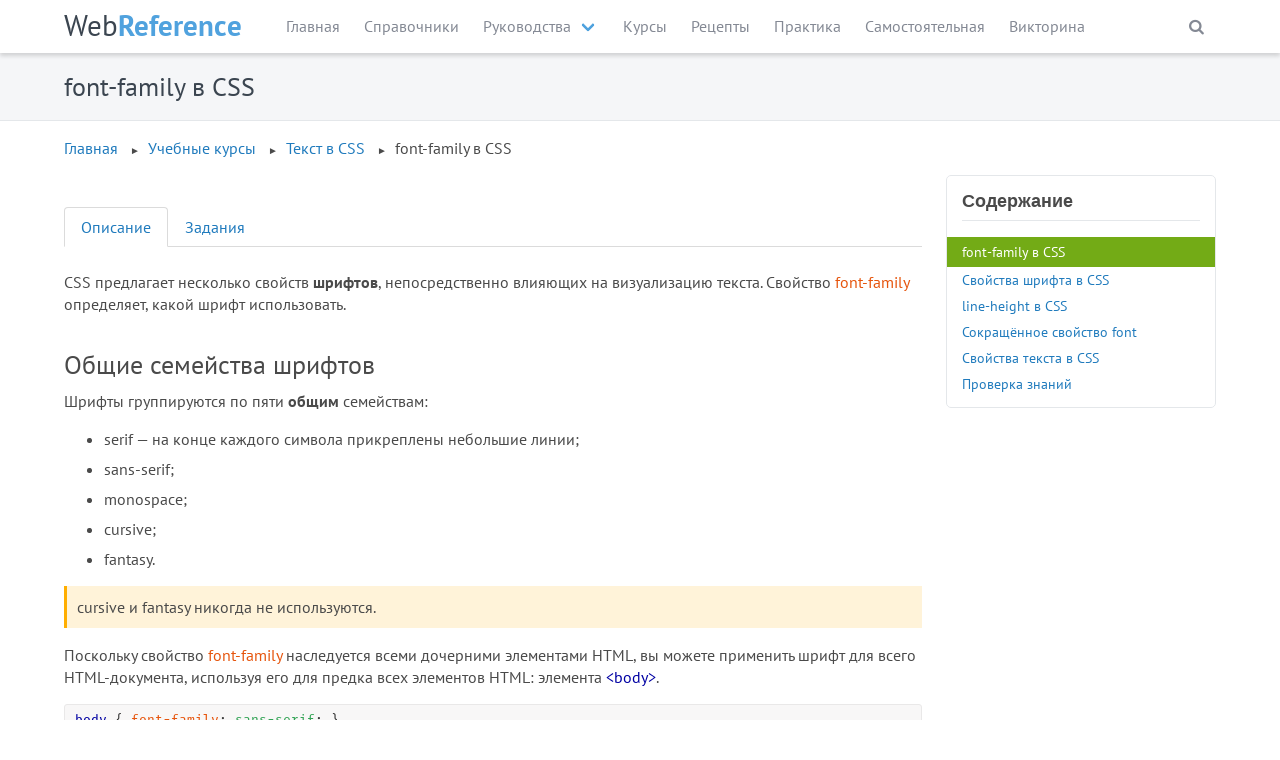

--- FILE ---
content_type: text/html; charset=UTF-8
request_url: https://webref.ru/course/css-text/font-family
body_size: 6486
content:
 
  
<!DOCTYPE html>
<html lang="ru">
	<head>
		<title>font-family в CSS | Уроки | WebReference</title>
		<meta charset="utf-8" />
<meta name="MobileOptimized" content="width" />
<meta name="HandheldFriendly" content="true" />
<meta name="viewport" content="width=device-width, initial-scale=1.0" />
<meta name="description" content="CSS предлагает несколько свойств шрифтов, непосредственно влияющих на визуализацию текста. Свойство font-family определяет, какой шрифт использовать." />
<link rel="canonical" href="https://webref.ru/course/css-text/font-family" />
<link rel="shortlink" href="https://webref.ru/node/1381" />

		<meta name="theme-color" content="#50a2de" media="(prefers-color-scheme: light)">
		<meta name="theme-color" content="#1f2d3b" media="(prefers-color-scheme: dark)">
		<link rel="icon" type="image/svg+xml" href="/themes/webref/ico/favicon.svg">
		<link rel="icon" type="image/png" sizes="16x16" href="/themes/webref/ico/64x64.png">
		<link rel="icon" type="image/png" sizes="32x32" href="/themes/webref/ico/32x32.png">
		<link rel="icon" type="image/png" sizes="16x16" href="/themes/webref/ico/16x16.png">
				<link rel="preload" href="/themes/webref/font/fontello.woff2" as="font" type="font/woff2" crossorigin>
		<link rel="preload" href="/themes/webref/font/PTSans-Web-Regular.woff2" as="font" type="font/woff2" crossorigin>
		<link rel="preload" href="/themes/webref/font/PTSans-Web-Bold.woff2" as="font" type="font/woff2" crossorigin>
		<link rel="preload" href="/themes/webref/font/FiraMono.woff2" as="font" type="font/woff2" crossorigin>
				<link rel="stylesheet" media="all" href="/themes/webref/css/vendor/bulma.min.css?t4wg52" />
<link rel="stylesheet" media="all" href="/themes/webref/css/style.min.css?t4wg52" />

		
		<script>window.yaContextCb=window.yaContextCb||[]</script>
		<script src="https://yandex.ru/ads/system/context.js" async></script>
		<script src="https://cdn.adfinity.pro/code/webref.ru/adfinity.js" async></script>
	</head>
	<body>
		<noscript><img src="https://mc.yandex.ru/watch/94497409" class="hide" alt=""></noscript>

		  
<header class="w-header-main">
      
  
                <nav class="navbar container" role="navigation" aria-label="main navigation">
          <div class="navbar-brand">
              <a href="/" class="w-logo"><span class="w-logo-p1">Web</span><span class="w-logo-p2">Reference</span></a>

              <a role="button" class="navbar-burger" aria-label="menu" aria-expanded="false" data-target="w-navbar">
                  <span aria-hidden="true"></span>
                  <span aria-hidden="true"></span>
                  <span aria-hidden="true"></span>
              </a>
          </div>
          <div id="w-navbar" class="navbar-menu w-menu-main">
            <div class="navbar-start">
      
                      
                          <a href="/" class="navbar-item" data-drupal-link-system-path="&lt;front&gt;">Главная</a>
            
                      
                          <a href="/ref" class="navbar-item" data-drupal-link-system-path="taxonomy/term/24">Справочники</a>
            
                      
                          <div class="navbar-item has-dropdown is-hoverable">
                <span class="navbar-link">Руководства</span>
                <div class="navbar-dropdown">
                    
        
                      
                          <a href="/layout" class="navbar-item" data-drupal-link-system-path="taxonomy/term/43">HTML, CSS, Вёрстка</a>
            
                      
                          <a href="/dev" class="navbar-item" data-drupal-link-system-path="taxonomy/term/1">Веб-технологии</a>
            
          
        

                </div>
              </div>
            
                      
                          <a href="/course" class="navbar-item" data-drupal-link-system-path="course">Курсы</a>
            
                      
                          <a href="/recipe" class="navbar-item" data-drupal-link-system-path="recipe">Рецепты</a>
            
                      
                          <a href="/practice" class="navbar-item" data-drupal-link-system-path="practice">Практика</a>
            
                      
                          <a href="/individual" class="navbar-item" data-drupal-link-system-path="individual">Самостоятельная</a>
            
                      
                          <a href="/quiz" class="navbar-item" data-drupal-link-system-path="quiz">Викторина</a>
            
          
                  <div class="is-hidden-desktop">
              <form action="/search/" class="navbar-form">
                <input type="search" placeholder="Поиск по сайту" name="s" autocomplete="off" class="input">
                <input type="hidden" name="cx" value="partner-pub-0708135098984815:9970767379">
                <input type="hidden" name="cof" value="FORID:10">
                <input type="hidden" name="ie" value="UTF-8">
              </form>
            </div>    
          </div>

          <div class="navbar-end">
            <div class="navbar-item is-hidden-touch">
              <div class="w-search-bar" id="w-search">
                <span class="w-search-button" @click="setFocus"></span>
                <div class="w-search-input" v-if="isSearchBar" v-cloak>
                <form action="/search/" id="cse-search-box">
                  <input type="search" placeholder="Поиск по сайту" name="s" autocomplete="off" id="cse-search-input" class="input" 
                          ref="search" @focusout="isSearchBar=false">
                  <input type="hidden" name="cx" value="partner-pub-0708135098984815:9970767379">
                  <input type="hidden" name="cof" value="FORID:10">
                  <input type="hidden" name="ie" value="UTF-8">
                </form>
              </div>
            </div>
          </div>
        </div>
      </nav>
      




</header><main>
	<div class="w-title">
		<div class="container">
			<h1>font-family в CSS</h1>
		</div>
	</div>
	<div class="container">
		<div class="w-block"  id="block-breadcrumbs">
    <div class="w-block-content">
        <nav role="navigation" aria-labelledby="system-breadcrumb">
    <h2 id="system-breadcrumb" class="visually-hidden">Breadcrumb</h2>
    <ol>
          <li>
                  <a href="/">Главная</a>
              </li>
          <li>
                  <a href="/course">Учебные курсы</a>
              </li>
          <li>
                  <a href="/course/css-text">Текст в CSS</a>
              </li>
          <li>
                  font-family в CSS
              </li>
        </ol>
  </nav>

    </div>
</div>

	</div>
	<div class="container">
		<div class="columns">			
			<div class="column is-9-desktop is-12-tablet is-12-mobile w-content">
				<div class="w-block"  id="block-werbe-horizontal-120">
    <div class="w-block-content">
      
            <div><div class="adfinity_block_4663"></div></div>
      
    </div>
</div>

				<div id="w-main">
					<div data-drupal-messages-fallback class="hidden"></div>
<div id="w-lesson">
  <b-tabs ref="tabs" type="is-boxed">
    <b-tab-item label="Описание">
        <p>CSS предлагает несколько свойств <strong>шрифтов</strong>, непосредственно влияющих на визуализацию текста. Свойство <span class="attribute">font-family</span> определяет, какой шрифт использовать.</p>
<h2>Общие семейства шрифтов</h2>
<p>Шрифты группируются по пяти <strong>общим</strong> семействам:</p>
<ul>
  <li>serif — на конце каждого символа прикреплены небольшие линии;</li>
  <li> sans-serif;</li>
  <li> monospace;</li>
  <li> cursive;</li>
  <li> fantasy.</li>
</ul>
<p class="note">cursive и fantasy никогда не используются.</p>
<p>Поскольку свойство <span class="attribute">font-family</span> наследуется всеми дочерними элементами HTML, вы можете применить шрифт для всего HTML-документа, используя его для предка всех элементов HTML: элемента <span class="tag">&lt;body&gt;</span>.</p>
<pre class="no-result"><code data-language="css">body { font-family: sans-serif; }</code></pre>
<p>С этим правилом CSS веб-страница будет использовать шрифт <span class="value">sans-serif</span>, определённый пользователем в его настройках.</p>
<h2>Надёжные веб-шрифты</h2>
<p>Проблема использования общих названий семейств шрифтов заключается в том, что дизайн вашей веб-страницы будет полагаться на шрифт, установленный пользователем в его настройках. Но вы, вероятно, хотите, чтобы ваша веб-страница выглядела одинаково на любом компьютере и пожелаете определить <strong>конкретный</strong> шрифт, который будет использоваться. Чтобы сделать это, просто укажите <strong>название</strong> шрифта.</p>
<pre class="no-result"><code data-language="css">body { font-family: Arial; }</code></pre>
<p>Ваша веб-страница будет использовать Arial при условии, что он установлен на компьютере пользователя. Если шрифт Arial недоступен, то браузер будет применять шрифт с засечками по умолчанию (обычно используется Times New Roman).</p>
<p>Arial является безопасным выбором, хотя бы потому, что он установлен на всех компьютерах Windows и Mac, а также на большинстве систем Linux. Именно поэтому Arial считается <strong>надёжным</strong> веб-шрифтом: вы можете безопасно использовать его в CSS и быть почти уверены, что шрифт на компьютере пользователя будет установлен.</p>
<p>Есть девять надёжных веб-шрифтов:</p>
<ul>
  <li>Arial</li>
  <li>Arial Black</li>
  <li>Comic Sans MS</li>
  <li>Courier New</li>
  <li>Georgia</li>
  <li>Impact</li>
  <li>Times New Roman</li>
  <li>Trebuchet MS</li>
  <li>Verdana</li>
</ul>
<h2>Применение списка шрифтов</h2>
<p>Хотя использование любого из этих значений для свойства <span class="attribute">font-family</span> является безопасным выбором, вы можете определить <strong>запасные</strong> значения, написав <strong>список семейств шрифтов</strong>:</p>
<pre class="no-result"><code data-language="css">body { font-family: Arial, Verdana, sans-serif; }</code></pre>
<p>При определении нескольких значений для <span class="attribute">font-family</span>, браузер будет искать первое значение Arial и использовать его. Если Arial не доступен, то будет использоваться следующий шрифт Verdana. И, наконец, если и он не доступен, то будет использоваться шрифт браузера без засечек по умолчанию.</p>
<p>Это хорошая практика использовать <strong>общее семейство</strong> как последнее значение. Если вы не можете определить конкретный шрифт для использования, то можете по крайней мере, определить тип желаемого шрифта.</p>
<p>Поскольку дизайнеры хотят использовать больше оригинальных шрифтов, но по-прежнему желают, чтобы их веб-страницы выглядели одинаково на любом компьютере, можно <strong>включить шрифт</strong> на веб-страницу. Таким образом, шрифт будет доступен, даже если он не присутствует на компьютере пользователя, просто потому, что шрифт предложит сайт.</p>

              <p><a class="button" href="#w-lesson" @click="$refs.tabs.activeTab(1)">Перейти к заданиям</a></p>
            <section class="container w-credit">
        <div class="columns">
          <div class="column is-6 w-credit-author"><i class="icon-user"></i> Автор: Джереми Томас</div>
          <div class="column is-6 w-credit-changed"><i class="icon-calendar"></i> Последнее изменение: 12.04.2025</div>
        </div>
      </section>
    </b-tab-item>

    	  <b-tab-item label="Задания">
      


    
<section id="w-task">


            
  <b-tabs type="is-toggle">
              <b-tab-item label=1>      <w-task-single-choice
      :quiz="[
    {
    question:'Какое свойство CSS задаёт шрифт текста?',
    answers:[{text:'font-family',correct:!0},{text:'font-size'},{text:'font-weight'},{text:'font-style'}]
    },
    {
    question:'Как установить набор шрифтов?',
    answers:[{text:'font-family: Arial, Verdana, sans-serif;',correct:!0},{text:'@font { Arial, Verdana, sans-serif }'},{text:'fonts: Arial, Verdana, sans-serif;'},{text:'font-face: Arial, Verdana, sans-serif;'}]
    },
    {
    question:'Как задать шрифт Times New Roman для заголовка?',
    answers:[{code:'h1 { font-family: &quot;Times New Roman&quot;; }',correct:!0},{code:'h1 { font-face: &quot;Times New Roman&quot;; }'},{code:'h1 { font-size: &quot;Times New Roman&quot;; }'},{code:'h1 { font-weight: &quot;Times New Roman&quot;; }'}]
    },
    {
    question:'Что произойдёт, если на компьютере пользователя нет указанного шрифта?',
    answers:[{text:'Будет использоваться шрифт браузера по умолчанию.',correct:!0},{text:'Текст будет отображаться вопросительными знаками.'},{text:'Браузер выдаст сообщение об ошибке.'},{text:'Будет использоваться шрифт операционной системы по умолчанию.'}]
    }
]">
    </w-task-single-choice>	

  </b-tab-item>
                <b-tab-item label=2>      <w-task-drag-the-words
                  quiz="*body* {
  *font-family*: *Arial*, *sans-serif*;
}">
    </w-task-drag-the-words>

  </b-tab-item>
                <b-tab-item label=3>      <w-task-fill-in-the-blanks
      question="Впишите нужные элементы, чтобы установить шрифт Georgia и serif для &lt;header&gt;."            quiz="*header* {
  *font-family*: *Georgia*, *serif*;
}">
    </w-task-fill-in-the-blanks>

  </b-tab-item>
            </b-tabs>

</section>


	  </b-tab-item>
    
          </b-tabs>
</div>
					<div class="w-block"  class="views-element-container" id="block-similar-block">
      <h2 class="w-block-title">См. также</h2>
    <div class="w-block-content">
      


    
<ul class="w-similar">

      <li><a href="/css/font-family" hreflang="ru">font-family</a></li>
      <li><a href="/layout/html5-css3/text/font-face" hreflang="ru">Загрузка своего шрифта</a></li>
      <li><a href="/layout/html5-css3/text/set" hreflang="ru">Установка шрифта</a></li>
      <li><a href="/layout/html5-css3/text/fonts" hreflang="ru">Шрифты</a></li>
  
</ul>


    </div>
</div>

				</div>
			</div>
			<aside class="column is-3-desktop is-12-tablet is-12-mobile w-sidebar" id="w-sidebar">
				
				<section class="w-region w-region-sidebar-toc">
    <div class="w-block"  class="views-element-container" id="block-course-toc">
      <h2 class="w-block-title">Содержание</h2>
    <div class="w-block-content">
      

    
<ul class="w-block-menu">

      <li><a href="/course/css-text/font-family" hreflang="ru">font-family в CSS</a></li>
      <li><a href="/course/css-text/font-size-style-weight" hreflang="ru">Свойства шрифта в CSS</a></li>
      <li><a href="/course/css-text/line-height" hreflang="ru">line-height в CSS</a></li>
      <li><a href="/course/css-text/font-shorthand" hreflang="ru">Сокращённое свойство font</a></li>
      <li><a href="/course/css-text/text-properties" hreflang="ru">Свойства текста в CSS</a></li>
      <li><a href="/course/css-text/quiz" hreflang="ru">Проверка знаний</a></li>
  
</ul>

    </div>
</div>
<div class="w-block"  id="block-werbe-vertikal-240">
    <div class="w-block-content">
      
            <div><div class="adfinity_block_4664"></div></div>
      
    </div>
</div>

</section>
				
			</aside>
		</div>
	</div>
</main>
<footer>
	<div class="w-footer-top">
		<div class="container">
			<div class="columns">
				<div class="column is-12-mobile is-3-desktop">
					<p class="w-logo"><span class="w-logo-p1">Web</span><span class="w-logo-p2">Reference</span></p>
					<p class="w-footer-editor">Гл. редактор: Влад Мержевич</p>
					<address class="w-footer-address">vlad@webref.ru</address>
				</div>				
				<section class="column is-12-mobile is-7-desktop">
					<h3>О сайте</h3>
					<p class="w-footer-about">На сайте находятся справочники и учебные курсы по различным веб-технологиям, а также руководства по вёрстке веб-страниц.</p>
				</section>
				<div class="column is-hidden-touch is-1-desktop counter">
					<img id="liveInternet" width="31" height="31" src="[data-uri]" alt="">
					<script src="/themes/webref/js/li.js"></script>
				</div>
			</div>
		</div>
	</div>
	<div class="w-footer-bottom">
		<div class="container">
			<div class="columns is-multiline">
				<section class="column is-6-mobile is-3-desktop">
					<h3>Связи</h3>
					<ul class="w-footer-reference">
						<li><i class="icon-rss"></i> <a href="//feeds.feedburner.com/webref" rel="nofollow">RSS</a></li>
						<li><i class="icon-jsfiddle"></i> <a href="//jsfiddle.net/user/webref/fiddles/" rel="nofollow">JSFiddle</a></li>
						<li><i class="icon-github"></i> <a href="//github.com/webref" rel="nofollow">GitHub</a></li>
						<li><i class="icon-vk"></i> <a href="//vk.com/webref" rel="nofollow">ВКонтакте</a></li>
						<li><i class="icon-telegram"></i> <a href="//t.me/webref_ru" rel="nofollow">Телеграм</a></li>
						<li><i class="icon-doc-text"></i> <a href="//drive.google.com/drive/folders/1LZOhiB5pvbtQtnx_z9XzjjgUOK5pu1U-" rel="nofollow">Google Диск</a></li>
						<li><i class="icon-play"></i> <a href="//play.google.com/store/apps/developer?id=webref.ru" rel="nofollow">Google Play</a></li>
						<li><i class="icon-youtube"></i> <a href="//www.youtube.com/channel/UC0KbjRLHLbfWbL7IkmHSZNg" rel="nofollow">YouTube</a></li>
						<li><i class="icon-users"></i> <a href="//htmlforum.dev" rel="nofollow">Форум</a></li>
					</ul>
				</section>
				<section class="column is-6-mobile is-3-desktop">
					<h3>Разделы сайта</h3>
					<ul class="w-footer-menu">
						<li><i class="icon-book"></i> <a href="/ref">Справочники</a></li>
						<li><i class="icon-layout"></i> <a href="/layout">Вёрстка</a></li>
						<li><i class="icon-gear"></i> <a href="/dev">Веб-технологии</a></li>
						<li><i class="icon-help"></i> <a href="/recipe">Рецепты</a></li>
						<li><i class="icon-bookmark"></i> <a href="/course">Учебные курсы</a></li>
						<li><i class="icon-pencil"></i> <a href="/practice">Практика</a></li>
						<li><i class="icon-css3"></i> <a href="/individual">Самостоятельная</a></li>
						<li><i class="icon-help"></i> <a href="/quiz">Викторина</a></li>
					</ul>		
				</section>
				<section class="column is-6-mobile is-3-desktop">
					<h3>Популярное</h3>
					<div class="w-block"  class="views-element-container" id="block-views-block-popular">
    <div class="w-block-content">
      


    
<ul class="w-footer-menu">

      <li>  <img width="16" height="16" src="/assets/images/svg/html5.svg" />
<a href="/layout/learn-html-css" hreflang="ru">Уроки по HTML и CSS</a></li>
      <li>  <img width="16" height="16" src="/assets/images/svg/html5.svg" />
<a href="/layout/html5-css3" hreflang="ru">HTML5 и CSS3 на примерах</a></li>
      <li>  <img width="16" height="16" src="/assets/images/svg/layout.svg" />
<a href="/layout/flexbox-tutorial" hreflang="ru">Руководство по флексбоксам</a></li>
      <li>  <img width="16" height="16" src="/assets/images/svg/json.svg" />
<a href="/dev/json-tutorial" hreflang="ru">Руководство по JSON</a></li>
      <li>  <img width="16" height="16" src="/assets/images/svg/html5.svg" />
<a href="/layout/howtocodeinhtml" hreflang="ru">Как верстать на HTML5 и CSS3</a></li>
      <li>  <img width="16" height="16" src="/assets/images/svg/css3.svg" />
<a href="/layout/advanced-html-css" hreflang="ru">Продвинутые уроки по HTML и CSS</a></li>
      <li>  <img width="16" height="16" src="/assets/images/svg/layout.svg" />
<a href="/layout/visual-guide-flexbox" hreflang="ru">Визуальное руководство по свойствам flexbox</a></li>
      <li>  <img width="16" height="16" src="/assets/images/svg/bootstrap.svg" />
<a href="/layout/bootstrap5" hreflang="ru">Руководство по Bootstrap 5</a></li>
  
</ul>


    </div>
</div>

				</section>
				<section class="column is-6-mobile is-3-desktop">
					<h3>Помощь по сайту</h3>
					<ul class="w-footer-help">
						<li><a href="/author">Авторы</a></li>
						<li><a href="/help/legend">Обозначения</a></li>
						<li><a href="/help/term">Терминология</a></li>
						<li><a href="/help/app">Наши приложения</a></li>
						<li><a href="/help/privacy">Конфиденциальность</a></li>
						<li><a href="/help/download">Скачать</a></li>
					</ul>
				</section>
			</div>
		</div>
	</div>
	<div class="w-footer-hosting">
		<div class="container">
			<p><a href="//beget.com/ru" rel="nofollow"><img src="/themes/webref/img/beget.svg" alt="Beget" width="100" height="46" class="hosting-logo" loading="lazy"></a>
			Сайт WebReference.ru использует <a href="//beget.com/ru" rel="nofollow">VPS от компании Beget</a>.</p>
		</div>
	</div>
	<div class="w-footer-copyright">
		<div class="container">
			<div class="columns">
				<div class="column is-12-mobile is-2-tablet is-2-desktop">
					<a href="http://creativecommons.org/licenses/by-nc/4.0/deed.ru" rel="nofollow"><img alt="Лицензия Creative Commons" src="/themes/webref/img/cc-by-nc.svg" width="120" height="42" loading="lazy"></a>
				</div>
				<div class="column is-12-mobile is-10-tablet is-10-desktop">Все материалы сайта доступны по <a href="http://creativecommons.org/licenses/by-nc/4.0/deed.ru" rel="nofollow">лицензии Creative Commons «Attribution-NonCommercial» («Атрибуция — Некоммерческое использование») 4.0 Всемирная</a>, если не указано иное.</div>
			</div>
		</div>
	</div>
</footer>




		<script src="/themes/webref/js/vendor/vue.min.js?t4wg52"></script>
<script src="/themes/webref/js/vue-search.min.js?t4wg52"></script>
<script src="/themes/webref/js/metrika.js?t4wg52"></script>
<script src="/themes/webref/js/lesson-sidebar.min.js?t4wg52"></script>
<script src="/themes/webref/js/vue-tabs.min.js?t4wg52"></script>
<script src="/themes/webref/js/vendor/rainbow.min.js?t4wg52"></script>
<script src="/themes/webref/js/vue-example.min.js?t4wg52"></script>
<script src="/themes/webref/js/vue-task.min.js?t4wg52"></script>
<script src="/themes/webref/js/vue-individual.min.js?t4wg52"></script>
<script src="/themes/webref/js/main.min.js?t4wg52"></script>

	</body>
</html>

--- FILE ---
content_type: text/css
request_url: https://webref.ru/themes/webref/css/style.min.css?t4wg52
body_size: 11933
content:
@charset "UTF-8";:root{--color-blue:#50a2de;--color-link:#207bbd;--color-violet:#8e44ad;--color-dark:#3b4550;--color-black:#0a131a;--color-red:#f05347;--color-yellow:#f3ae36;--color-green:#73ab16;--color-gray-light:#f5f6f8;--color-gray-medium:#e4e7ea;--color-gray-dark:#848994;--color-icon-info:#50c5de;--color-dark-gray-darker:#1f2d3b;--color-dark-gray-dark:#2b3e50;--color-dark-gray:#4e5d6c;--color-dark-gray-light:#8694a4;--color-dark-gray-lighter:#dee5ed;--color-dark-orange:#df691a;--color-dark-yellow:#f0ad4e;--color-dark-green:#5cb85c;--color-dark-blue:#5bc0de;--color-dark-red:#d9534f}@font-face{font-family:"PT Sans";src:url(../font/PTSans-Web-Regular.woff2) format("woff2"),url(../font/PTSans-Web-Regular.woff) format("woff"),url(../font/PTSans-Web-Regular.ttf) format("truetype");font-weight:400;font-style:normal;font-display:swap}@font-face{font-family:"PT Sans";src:url(../font/PTSans-Web-Bold.woff2) format("woff2"),url(../font/PTSans-Web-Bold.woff) format("woff"),url(../font/PTSans-Web-Bold.ttf) format("truetype");font-weight:700;font-style:normal;font-display:swap}@font-face{font-family:fontello;src:url(../font/fontello.woff2) format("woff2"),url(../font/fontello.woff) format("woff"),url(../font/fontello.ttf) format("truetype");font-weight:400;font-style:normal;font-display:swap}@font-face{font-family:"Fira Mono";src:url(../font/FiraMono.woff2) format("woff2"),url(../font/FiraMono.woff) format("woff"),url(../font/FiraMono.ttf) format("truetype");font-weight:400;font-style:normal;font-display:swap}@font-face{font-family:"Fira Mono";src:url(../font/FiraMono-Bold.woff2) format("woff2"),url(../font/FiraMono-Bold.woff) format("woff"),url(../font/FiraMono-Bold.ttf) format("truetype");font-weight:700;font-style:normal;font-display:swap}body{font-family:"PT Sans",Verdana,sans-serif}.visually-hidden{display:none}li{margin-bottom:.5rem}a{color:var(--color-link)}a:visited{color:var(--color-violet)}a:hover{color:var(--color-red)}.w-toolbar{background-color:var(--color-gray-light);border-bottom:1px solid var(--color-gray-medium)}.w-toolbar .column,.w-toolbar .columns{padding-top:0;margin-top:0;padding-bottom:0;margin-bottom:0}.w-toolbar-icons{display:flex;margin:0;padding:0;list-style:none}.w-toolbar-icons a{color:var(--color-gray-dark);padding:5px 10px;display:block}.w-toolbar-icons a:hover{color:var(--color-blue)}.w-toolbar-icons li{border-right:1px solid var(--color-gray-medium)}.w-toolbar-icons li:first-child{border-left:1px solid var(--color-gray-medium)}.w-logo{padding:.4rem 0}.w-header-main{box-shadow:0 3px 4px rgba(0,0,0,.15);position:relative}.w-header-main .column,.w-header-main .columns{padding-top:0;margin-top:0;padding-bottom:0;margin-bottom:0}.w-search-bar{position:relative}.w-search-button{margin-left:1em;cursor:pointer}.w-search-button:hover{color:var(--color-red)}.w-search-button::before{font-family:fontello;content:"\e800"}.w-search-input{position:absolute;z-index:10;width:30rem;right:0;padding:10px;background:var(--color-blue)}.w-logo{font-size:1.8rem;margin-right:2rem}.w-logo .w-logo-p1{color:var(--color-dark)}.w-logo .w-logo-p2{color:var(--color-blue);font-weight:700}.w-title{padding:1rem 0;background-color:var(--color-gray-light);border-bottom:1px solid var(--color-gray-medium)}.w-title h1{font-size:1.6rem;font-weight:400;color:var(--color-dark);margin:0}#block-breadcrumbs ol{margin:0;padding:0}#block-breadcrumbs li{display:inline-flex;align-items:baseline;white-space:nowrap;margin:1rem auto}#block-breadcrumbs li::before{content:"►";font-size:.6rem;padding:0 .5rem}#block-breadcrumbs li:first-child::before{content:none}footer{margin-top:2rem}footer .w-logo{color:#8f98a2;margin:.5rem 0 1rem}footer .counter{margin-top:.5rem}footer ul{list-style:none;margin:0;padding:0}.w-footer-top{background:#f3f4f4;border-top:1px solid #d1d7df;padding-bottom:1rem}.w-footer-top h3{font:normal 1.4rem/1.2 "PT Sans",sans-serif;color:#293848;margin:1rem 0 .5rem}.w-footer-editor{margin:0}.w-footer-address{margin-bottom:.5rem}.w-footer-about{margin-bottom:.5rem}.w-footer-bottom{background:#141c23;color:#ccc;padding-bottom:.5rem}.w-footer-bottom a{color:#a9b5bd}.w-footer-bottom a:visited{color:#a9b5bd}.w-footer-bottom a:hover{color:var(--color-blue)}.w-footer-bottom h3{font:normal 1.2rem/1.2 "PT Sans",sans-serif;color:#fff;border-bottom:1px solid #3c4247;padding-bottom:.5rem;margin:0 0 .5rem}.w-footer-copyright{background:#141c23;border-top:1px solid #3c4247;color:#ccc;padding:1rem 0}.w-footer-copyright a{color:#a9b5bd;text-decoration:underline}.w-footer-copyright a:hover{color:var(--color-blue)}.w-footer-hosting{text-align:center;background:#141c23;padding:1rem 0;color:#ccc;border-top:1px solid #3c4247}.w-footer-hosting p{margin:0}.w-footer-hosting a{color:#a9b5bd;text-decoration:underline}.w-footer-hosting a:hover{color:var(--color-blue)}.w-footer-hosting .hosting-logo{vertical-align:middle;margin-right:2ch}.w-footer-menu i,.w-footer-reference i{display:inline-block;width:1.6rem}.w-footer-menu img,.w-footer-reference img{margin-right:6px;vertical-align:middle}.w-menu-main a{color:var(--color-gray-dark)}.w-menu-main a:visited{color:var(--color-gray-dark)}.w-menu-main a:hover{color:var(--color-red)}.w-menu-main a.is-active{color:#000;font-weight:700}.w-menu-main a.is-active:hover{background-color:transparent}.w-menu-main span:hover{color:var(--color-gray-dark)}.w-menu-main .navbar-dropdown,.w-menu-main span{color:var(--color-gray-dark)}.w-menu-main .navbar-dropdown a.is-active,.w-menu-main span a.is-active{color:#000}.w-menu-main .navbar-dropdown a.navbar-item{font-size:1rem}.w-menu-main .navbar-dropdown a.navbar-item:hover{color:var(--color-red)}.w-menu-main .navbar-link::after{border-color:var(--color-blue)}.w-dropdown{position:relative}.w-dropdown span{color:var(--color-gray-dark);font-weight:600;cursor:pointer}.w-dropdown span::after{content:"▼";padding-left:5px}.w-dropdown ul{position:absolute;margin:0;display:none;padding:5px;background:#fff;border:1px solid #ebebeb;min-width:7rem;z-index:3}.w-dropdown ul li{white-space:nowrap;display:block}.w-dropdown ul li a{display:block;width:100%}.w-dropdown:hover ul{display:block}.w-region-sidebar-toc{position:sticky;top:0;z-index:10}dt{font-weight:700}dd{margin-bottom:.5rem}.w-category-parent{margin-top:50px}.w-category-grid{border:1px solid #e9eaec;padding:1rem;height:100%;position:relative;border-radius:5px}.w-category-grid-img{position:absolute;left:calc(50% - 45px);top:-45px;background-color:#5bd4b6;border-radius:50%;padding:20px;font-size:0}.w-category-grid-title{text-align:center;padding-top:40px;line-height:1.1;margin-bottom:.5rem}.w-category-grid-descr{font-size:.94rem;line-height:1.2}.w-type-quiz .w-category-grid-img{background-color:var(--color-icon-info)}.w-type-course .w-category-grid-img{background-color:#5fcbcd}h2.w-course-list-header{text-align:center;background:#f0f0f0;padding:.5rem;margin-bottom:1rem}.w-math{display:block;display:block math;math-style:normal;font-size:1.1em;margin-bottom:.5em;text-align:center}p.support{border-top:3px double;border-bottom:3px double;text-align:center}.profmarkup{border:1px solid #000;clear:both;margin-bottom:1em}.profmarkup h4{margin:0;background:#000;color:#fff;padding:5px 10px}.profmarkup .inner{background:url(/assets/images/layout/diveintohtml5/little_professor.png) 100% 100% no-repeat;min-height:280px;padding-top:20px;margin-right:10px}.profmarkup p{padding-right:200px;margin-left:3em}.profmarkup span.q{float:left;font-size:2em;display:block;margin:-.2em 5px 0 -1.3em}.leftpic{float:left;margin:0 20px 10px 0;text-align:center}.rightpic{float:right;margin:0 0 10px 20px;text-align:center}.example-display .example-content *{background:#eee;border:.125em solid;margin-bottom:.5em;padding:.5em}.example-display .example-content .block{display:block}.example-display .example-content .inline{display:inline}.example-display .example-content .inline-block{display:inline-block}.example-row-highlight-fail{overflow-x:auto;white-space:pre;word-wrap:normal}.example-row-highlight-fail .example-row{display:block}.example-row-highlight-fail .example-row:hover{background:#ccc}.example-row-highlight-fix{overflow-x:auto;white-space:pre;word-wrap:normal}.example-row-highlight-fix .inline-block{display:inline-block}.example-row-highlight-fix .example-row{display:block}.example-row-highlight-fix .example-row:hover{background:#ccc}.example-text-align-justify{max-width:100%}.example-text-align-justify .grid{border:.125rem solid;text-align:justify;font-size:0;padding:4%}.example-text-align-justify .box{font-size:1rem;display:inline-block;background:#eee;border:.125em solid;width:30%;padding:2%}.example-text-align-justify .box:nth-last-child(n+5){margin-bottom:4%}.example-text-align-justify .break{display:inline-block;width:30%;height:0}.example-table-layout table{background:0 0;border-spacing:0;border-collapse:collapse;width:100%;margin-bottom:1em}.example-table-layout table td{border:.125em solid #ccc}.example-table-layout p{margin-top:0}.example-table-layout a{text-shadow:none}.example-table-layout-sized-percent table tr td:nth-child(1){width:20%}.example-table-layout-sized-percent table tr td:nth-child(2){width:50%}.example-table-layout-sized table tr td:nth-child(1){width:400px}.example-table-layout-sized table tr td:nth-child(2){width:70%}.branding-color{border-radius:.1875em;margin-bottom:.25rem;display:inline-block}.branding-color h2{padding:0 1em;display:inline-block;text-align:center;color:#fff;font-weight:400;opacity:0;transition:opacity .3s;cursor:default;font-size:1.2em;margin:1em 0;line-height:.8em}.branding-color:hover h2{opacity:1}.typography-example{line-height:normal;margin-bottom:8rem}.typography-example{margin:2rem 0;position:relative}.typography-example,.typography-example *{cursor:default}.typography-example:before{content:"Наведите для просмотра перехода";text-transform:uppercase;position:absolute;top:.625rem;left:.625rem;font-size:.625rem;letter-spacing:.1em;transition:opacity .2s;transition-delay:2s}.typography-example:hover:before{transition-delay:0s;opacity:0}.typography-example-1{background-image:linear-gradient(135deg,#723362,#9d223c);background-color:#9d223c;color:#fff;padding:1em 0;text-align:center;font-weight:300;text-transform:uppercase;letter-spacing:.4em;padding-left:.4em;font-size:1.8em}.typography-example-1 span{opacity:0;transition:opacity 1.3s}.typography-example-1 span:nth-child(1){transition-delay:.2s}.typography-example-1 span:nth-child(2){transition-delay:1.2s}.typography-example-1 span:nth-child(3){transition-delay:.8s}.typography-example-1 span:nth-child(4){transition-delay:.3s}.typography-example-1 span:nth-child(5){transition-delay:.7s}.typography-example-1 span:nth-child(6){transition-delay:.6s}.typography-example-1 span:nth-child(7){transition-delay:.4s}.typography-example-1 span:nth-child(8){transition-delay:.9s}.typography-example-1 span:nth-child(9){transition-delay:.7s}.typography-example-1 span:nth-child(10){transition-delay:50ms}.typography-example-1:hover span{opacity:1}.typography-example-2{background:#fff;border:.5em solid #000;color:#000;padding:1em 0;text-align:center;font-weight:700;text-transform:uppercase;font-size:1.5em}.typography-example-2 .title2{display:block;letter-spacing:.4em;padding-left:.4em}.typography-example-2 .author2{font-style:italic;font-weight:300;color:#888;font-size:.7em;text-transform:none;letter-spacing:.12em;padding-left:.12em}.typography-example-2{overflow:hidden}.typography-example-2 .author2 span,.typography-example-2 .title2 span{display:inline-block;opacity:0;transition:transform .8s,opacity .8s}.typography-example-2 .title2 span{transform:translateZ(0) translateY(-6rem)}.typography-example-2 .author2 span{transform:translateZ(0) translateY(6rem)}.typography-example-2:hover .author2 span,.typography-example-2:hover .title2 span{opacity:1;transition:transform .8s,opacity 1.2s;transform:translateZ(0) translateY(0)}.typography-example-2 .title2 span:nth-child(1){transition-delay:360ms,.3s}.typography-example-2 .title2 span:nth-child(2){transition-delay:420ms,.3s}.typography-example-2 .title2 span:nth-child(3){transition-delay:480ms,.3s}.typography-example-2 .title2 span:nth-child(4){transition-delay:540ms,.3s}.typography-example-2 .title2 span:nth-child(5){transition-delay:.6s,.3s}.typography-example-2 .title2 span:nth-child(6){transition-delay:660ms,.3s}.typography-example-2 .author2 span:nth-child(1){transition-delay:420ms,0s}.typography-example-2 .author2 span:nth-child(2){transition-delay:390ms,0s}.typography-example-2 .author2 span:nth-child(3){transition-delay:360ms,0s}.typography-example-2 .author2 span:nth-child(4){transition-delay:330ms,0s}.typography-example-2 .author2 span:nth-child(5){transition-delay:.3s,0s}.typography-example-2 .author2 span:nth-child(6){transition-delay:270ms,0s}.typography-example-2 .author2 span:nth-child(7){transition-delay:240ms,0s}.typography-example-2 .author2 span:nth-child(8){transition-delay:210ms,0s}.typography-example-2 .author2 span:nth-child(9){transition-delay:180ms,0s}.typography-example-2 .author2 span:nth-child(10){transition-delay:150ms,0s}.typography-example-2 .author2 span:nth-child(11){transition-delay:120ms,0s}.typography-example-2 .author2 span:nth-child(12){transition-delay:90ms,0s}.typography-example-2 .author2 span:nth-child(13){transition-delay:60ms,0s}.typography-example-2:hover .author2 span,.typography-example-2:hover .title2 span{transition-delay:0}.typography-example-3{border:.2em solid #ff4136;font-size:3em;text-align:center;padding:.2em;color:#fff}.typography-example-3 .letter{display:inline-block;width:20%;padding:.8125rem;position:relative;perspective:20rem}.typography-example-3 .letter:before{content:" "}.typography-example-3 .back,.typography-example-3 .front{display:block;position:absolute;top:0;left:0;right:0;bottom:0;line-height:1.75em;backface-visibility:hidden;transition:-webkit-transform .8s}.typography-example-3 .letter:nth-child(1) .front{background:#ff4136}.typography-example-3 .letter:nth-child(2) .front{background:#ff851b}.typography-example-3 .letter:nth-child(3) .front{background:#2ecc40}.typography-example-3 .letter:nth-child(4) .front{background:#0074d9}.typography-example-3 .letter:nth-child(5) .front{background:#b10dc9}.typography-example-3 .back{border:.5rem solid;background:#fff;color:#000;transform:translateZ(0) rotateY(-180deg);line-height:1.5em}.typography-example-3 .letter:nth-child(1) .back{border-color:#ff4136}.typography-example-3 .letter:nth-child(2) .back{border-color:#ff851b}.typography-example-3 .letter:nth-child(3) .back{border-color:#2ecc40;background:#2ecc40;color:#fff}.typography-example-3 .letter:nth-child(4) .back{border-color:#0074d9;background:#0074d9;color:#fff}.typography-example-3 .letter:nth-child(5) .back{border-color:#b10dc9;background:#b10dc9;color:#fff}.typography-example-3:hover .back{transform:translateZ(0) rotateY(0)}.typography-example-3:hover .front{transform:translateZ(0) rotateY(180deg)}.typography-example-3 .letter:nth-child(1) span{transition-delay:.2s}.typography-example-3 .letter:nth-child(2) span{transition-delay:.4s}.typography-example-3 .letter:nth-child(3) span{transition-delay:.6s}.typography-example-3 .letter:nth-child(4) span{transition-delay:.8s}.typography-example-3 .letter:nth-child(5) span{transition-delay:1s}.typography-example-3:before{background:#ff4136;z-index:1}.accordion-example .accordion input[type=radio]{position:absolute;left:-9999rem}.accordion-example .accordion label{display:block;background:#4f6f8b;color:#fff;text-align:center;padding:1rem;font-size:.8em;letter-spacing:.13em;padding-left:.13em;padding-right:0;text-transform:uppercase;cursor:pointer;height:3.3rem;font-weight:300;transition:background .4s,color .4s,border-radius .4s}.accordion-example .accordion label:hover{background:#385670}.accordion-example .accordion .baffle{position:relative;height:3.3rem;overflow:hidden;transition:height .4s;transform:translateZ(0)}.accordion-example .accordion .baffle-inner{padding:1.25rem;background:#eee;position:absolute;top:3.3rem;left:0;height:13.5rem;-webkit-overflow-scrolling:touch;overflow:scroll;overflow-y:scroll;overflow-x:hidden}.accordion-example .accordion .baffle:first-of-type label{border-radius:.25rem .25rem 0 0}.accordion-example .accordion .baffle:last-of-type .baffle-inner,.accordion-example .accordion .baffle:last-of-type label{border-radius:0 0 .25rem .25rem}.accordion-example .accordion .baffle-inner :first-child{margin-top:0}.accordion-example .accordion .baffle-inner :last-child{margin-bottom:0}.accordion-example .accordion input[type=radio]:checked+.baffle{height:16.8rem}.accordion-example .accordion input[type=radio]:checked+.baffle label{background:#eee;color:inherit;box-shadow:inset 0 -1px rgba(0,0,0,.15);font-weight:300}.accordion-example .accordion input[type=radio]:checked+.baffle:not(:first-of-type) label{border-radius:0}.accordion-example .accordion input[type=radio]:not(:checked)+.baffle+input[type=radio]:not(:checked)+.baffle label{box-shadow:inset 0 1px rgba(0,0,0,.15)}.accordion-example ::-webkit-scrollbar{width:.9375rem}.accordion-example ::-webkit-scrollbar-thumb{background:#849cb1;border:solid #eee;border-width:.375rem .375rem .375rem 0;border-radius:0 .375rem .375rem 0}.accordion-example ::-webkit-scrollbar-thumb:window-inactive{background:#aaa}.w-similar{column-count:3}.gsc-search-button gsc-search-button-v2{padding:5px 9px 4px 9px}figure.youtube-container{margin:0}.w-content-404{padding-top:3rem}h1.title-404{font-size:3rem;margin-bottom:1rem;margin-top:0}h2.title-404{margin-top:1rem}.err403{height:100vh;display:flex;justify-content:center;align-items:center}.err403 p{width:400px;padding:20px;background:#e23b30;border:2px solid #333;color:#fff;font-size:1.2em}.w-tabs{margin-bottom:1rem}.w-tabs ul{margin:0;padding:0}.w-tabs li{margin-bottom:0}.w-tabs-browser{display:block}.w-tabs-browser ul{margin-bottom:1em}.w-tabs-item{display:none}.w-tabs-item.is-active{display:block}h2{font-size:1.6rem;font-weight:400;margin-top:2rem;margin-bottom:-.5rem}h3{margin-top:2rem;margin-bottom:-.5rem}.w-category-grid h2{margin-top:0}.fig{text-align:center;margin-bottom:.5rem}.ill{background-color:#f0f0f0;padding:1em 0}.figsign{font:italic 1rem Georgia,Times,serif;text-align:center;margin:.3rem 0 1.3rem!important}main a.ext::after,main a[href*="//"]::after{font-family:fontello;content:"\e805";font-size:10px;position:relative;top:-1px;padding-left:4px;white-space:nowrap}.var{font:.94em "Fira Mono","Courier New",Courier,monospace;color:#666}.value{color:#31a354}.exampleTitle{font-weight:700;color:#685c53;margin-bottom:0}.w-tag-item{display:inline-block;margin-right:20px}.w-tag-item::before{font-family:fontello;content:"\e809";padding-right:5px;color:#71757f}.w-example{background:#3b444a;padding:4px;margin:.5rem 0;position:relative}.w-example pre{margin-bottom:0;margin-top:0;border:none;border-bottom:2px solid #333;border-radius:0;width:100%;height:100%;max-height:400px}.w-example .column{display:flex}.w-example-msg{position:absolute;display:none;top:150px;left:50%;transform:translateX(-50%);background-color:rgba(0,0,0,.7);color:#fff;border-radius:4px;padding:1em;z-index:10}.w-show{display:block;animation:show 1s 2s}@keyframes show{from{opacity:1}to{opacity:0}}.w-example.no-result{padding:1px}@media screen and (min-width:1024px){.w-example pre{border:none}}.w-example-toolbar{background:#3b444a;overflow:hidden;padding-bottom:3px;color:#b1c0c9}.w-example-toolbar span{padding:3px 5px;cursor:pointer}.w-example-toolbar span:hover{color:#ffb01f}.is-pulled-right{float:right}.is-pulled-left{float:left}.w-example-result{width:100%;height:100%;min-height:300px;background:#fff;display:block}.pane{position:relative;z-index:1;flex-grow:1}.pane-l-desktop{width:50%}.pane-l-mobile{width:100%}.multipane-resizer{position:absolute;width:5px;top:0;bottom:0;background:#3b444a;cursor:col-resize;z-index:9}.multipane-vertical{flex-direction:column}.multipane-vertical .pane-l-desktop{border-bottom:2px solid #333}.multipane-horizontal{display:flex}.w-example-container-mask{position:absolute;top:0;bottom:0;left:0;right:0;z-index:99}.multipane-horizontal .pane-l-desktop{min-width:20%;max-width:80%}@media screen and (max-width:1023px){.multipane{display:block}.pane-mobile{width:100%;max-width:100%}}code{border:none;background:0 0;color:inherit;padding:0}pre{background:#f8f7f7;color:#333;border:1px solid #e9e8e8;border-radius:3px;word-wrap:break-word;padding:6px 10px;line-height:1.1rem;margin-bottom:1rem;font-size:.94rem;overflow:auto;font-family:"Fira Mono","Courier New",Courier,monospace}td>pre{margin:0}pre code{border:0;padding:0;margin:0;border-radius:0;font-family:"Fira Mono","Courier New",Courier,monospace}.comment{color:#998;font-style:italic}.support{color:#756bb1}.tag,.tag-name{color:#0000a3}.css-property,.support.namespace,.vendor-prefix{color:#e6550d}.css-value,.value{color:#31a354}.constant.numeric,.hex-color,.keyword.unit{color:#31a354}.entity.function,.entity.id{color:#900}.attribute,.variable{color:#e6550d}.string,.support.value{color:#31a354}.regexp{color:#009926}.var{font:.94em Consolas,Courier,Menlo,monospace;color:#666}.class{background:var(--color-gray-light);padding:0 2px;border-radius:2px}.entity.class{background:0 0;padding:0;color:inherit}mark{background:#dce6ed}.attribute{white-space:nowrap}.menuitem{background:#f8f6e3;padding:0 2px}kbd{color:#444;text-shadow:0 1px 0 #fff;padding:.05em .45em;font-size:.9em;border-radius:3px;border:1px solid #bbb;background-color:#f7f7f7}table{width:100%;margin:auto;border:1px solid var(--color-gray-medium)}table td,table th{padding:.5rem}table td.text-center{text-align:center}tr:nth-child(even){background-color:#f1f1f1}caption{padding:.5rem .625rem .625rem;font-weight:700}.button{background-color:#fff;border:1px solid #dbdbdb;color:#363636;cursor:pointer;justify-content:center;padding:.5em;text-align:center;white-space:nowrap;border-radius:.375em;transition:.3s}.button:visited{color:#363636}.button:hover{background-color:var(--color-gray-dark);color:var(--color-gray-medium)}.button[disabled]{cursor:not-allowed;opacity:.6}a.button{display:inline-block}.button.is-primary{background:linear-gradient(#fdfefe,#f5f6f6);border:1px solid #e9eaec;color:var(--color-blue)}.button.is-primary:hover{background:var(--color-red);color:#fff;border-color:var(--color-red)}.button.is-link{background-color:transparent;border-color:transparent;padding:0}.button.is-link:hover{color:var(--color-red)}.info,.note{background:#fff3d9;padding:10px;margin-bottom:1rem;border-left:3px solid #ffae00}.info{background-color:#def0fc;border-left:3px solid #3498db}.w-help-grid-img{background:#7f8c8d;text-align:center}.w-help-grid-img img{padding:1rem;box-sizing:content-box}.w-help-grid-descr h2{margin-top:0}.hide{position:absolute;left:-9999px}.jangle{position:relative}.jangle .popup{position:absolute;left:0;top:100px;background-color:#fff;border:2px solid #444;padding:10px;border-radius:5px;box-shadow:0 3px 7px #888}#toc-html{float:right;margin:0 0 20px 10px;width:200px;position:relative;z-index:10}.toc{font-size:.9rem}.system-main .menu>li>a{display:inline}.toc{margin:0;margin-bottom:1rem;padding:3px;float:right;z-index:10;position:relative}.toc>li{background:var(--color-gray-light);position:relative;cursor:pointer;padding:3px}.toc>li::after{content:"▼";padding-left:4px}.toc>li:hover ul{display:block}.toc li{list-style:none;white-space:nowrap}.toc a{padding:0}.toc ul{position:absolute;left:0;margin:0;display:none;padding:5px;background:#f8f8f8;border:1px solid #ebebeb}.toc ul a{display:block}.w-book-navigation{margin-bottom:2rem}.page-up{text-align:center}.page-next{text-align:right}.page-next a,.page-previous a{position:relative;display:inline-block;vertical-align:middle;padding:.43em .7em;line-height:1.7em;margin-left:.9375em;transition:.3s;border-radius:0 4px 4px 0}.page-next a:hover,.page-previous a:hover{background:var(--color-red);color:#fff!important}.page-next a{margin-right:.9375em;border-radius:4px 0 0 4px}.page-next a::after,.page-previous a::after{content:"";position:absolute;background:0 0;height:0;width:0;border:1.25em solid;top:50%;margin-top:-1.25em;right:100%;transition:.3s;border-color:transparent var(--color-red) transparent transparent}.page-next a::after{left:100%;border-color:transparent transparent transparent var(--color-red)}.page-previous a:hover::after{border-color:transparent var(--color-red) transparent transparent}.page-next a:hover::after{border-color:transparent transparent transparent var(--color-red)}.book{background:#f6f1da;padding:5px 20px;margin-bottom:20px}.navigation-tooltip{display:inline-block;margin:10px 26px 0;word-spacing:3px}.field-label-inline{margin-bottom:1rem}.field-label-inline div{display:inline}.w-credit{font-size:.9em;color:#333;background:#f8f8f8;padding:5px;border:1px solid #ccc;margin:2.5rem 0 1.5rem;opacity:.9;border-radius:3px}.w-credit-changed{text-align:right}.w-about-author{margin-top:2rem}.w-about-author h2{font-size:18px;margin-top:0;text-transform:uppercase;word-spacing:.3em}.w-about-author-photo img{width:120px;border-radius:50%;border:3px solid var(--color-gray-medium)}.w-about-author-info-social a{background-color:var(--color-gray-medium);display:inline-block;width:40px;height:40px;text-align:center;line-height:40px;color:#9fa4af;border-radius:50%;margin-right:10px;transition:background-color .3s}.w-about-author-info-social a:hover{background-color:var(--color-red);color:#fff}.w-about-author-info-social a[href*="//"]::after{content:none}.w-book-toc{background:var(--color-gray-light);border-top:1px solid #e9eaec;margin:2rem 0 0;padding:1rem 0}.w-book-toc .w-block-menu{font-size:1rem}.w-book-toc .w-block-menu li{list-style:disc;list-style-position:inside}.w-book-toc .w-block-menu a{display:inline-block;padding:0}.w-book-toc .w-block-title{margin-top:0;margin-bottom:.5rem}.w-sidebar .w-block{margin-bottom:20px;padding:15px 15px 10px;border:1px solid var(--color-gray-medium);border-radius:5px;min-width:250px;background-color:#fff}.w-sidebar h3{margin-bottom:.3rem}.w-block-title{font:bold 1.1rem PTSans,sans-serif;margin:0 0 1rem;padding-bottom:.5rem;border-bottom:1px solid var(--color-gray-medium)}.w-block-menu{padding:0;margin:0;font-size:.9rem}.w-block-menu li{list-style:none;margin:0}.w-block-menu a{display:block;padding:3px 0 3px 0}.w-block-menu a.active-trail,.w-block-menu a.is-active{margin:0 -15px;padding:5px 5px 5px 15px;background:var(--color-green);color:#fff;text-decoration:none}.w-block-menu a.active-trail:hover,.w-block-menu a.is-active:hover{color:#fff}.w-block-menu a.is-active.is-parent{background:0 0;color:var(--color-link)}.w-block-menu a.is-active.is-parent:hover{color:var(--color-red)}.w-block-menu a.is-active.is-parent:visited{color:var(--color-violet)}#block-css-fun .w-block-menu a.is-active{margin-right:0}.w-block-menu-2{padding-left:20px}.w-block-menu-2 a.is-active{margin:0 -15px 0 -35px;padding-left:35px}#block-html-css-search{padding:0;border:none}#block-css-fun,#block-css-ref,#block-html-attr,#block-html-element,.w-sidebar #block-book-toc{max-height:350px;overflow-y:auto;overflow-x:hidden}#block-css-fun::-webkit-scrollbar,#block-css-ref::-webkit-scrollbar,#block-html-attr::-webkit-scrollbar,#block-html-element::-webkit-scrollbar,.w-sidebar #block-book-toc::-webkit-scrollbar{width:10px;height:10px}#block-css-fun::-webkit-scrollbar-thumb,#block-css-ref::-webkit-scrollbar-thumb,#block-html-attr::-webkit-scrollbar-thumb,#block-html-element::-webkit-scrollbar-thumb,.w-sidebar #block-book-toc::-webkit-scrollbar-thumb{background:#7f8c8d}#block-css-fun::-webkit-scrollbar-track-piece,#block-css-ref::-webkit-scrollbar-track-piece,#block-html-attr::-webkit-scrollbar-track-piece,#block-html-element::-webkit-scrollbar-track-piece,.w-sidebar #block-book-toc::-webkit-scrollbar-track-piece{background:#ebedf1}.recommend-course{display:flex;margin-bottom:5px}.recommend-course-img{background:#5fcbcd;padding:7px;margin-right:10px}.recommend-course-img img{width:30px;height:30px;display:block}.recommend-course-title{align-self:center;font-size:.9rem}#block-werbe-horizontal-120,#block-werbe-horizontal-frontpage,#block-werbe-horizontal-frontpage-2,#block-werbe-horizontal-frontpage-3{margin:1rem 0 2rem}#block-werbe-vertikal-318{border:none;border-radius:initial;max-width:25%;padding:0}#block-werbe-vertical-frontpage,#block-werbe-vertikal-240{border:none;border-radius:initial;padding:0}#block-block-metki a.is-active,#block-block-recipe-theme a.is-active,#block-individual-theme a.is-active,#block-practice-theme a.is-active{background:#666;color:#fff}[class*=" icon-"]::before,[class^=icon-]::before{font-family:fontello;font-style:normal;font-weight:400;display:inline-block;text-decoration:inherit;margin-right:.2em;text-align:center;font-variant:normal;text-transform:none;line-height:1em;margin-left:.2em}.icon-search::before{content:"\e800"}.icon-ie::before{content:"\e801"}.icon-ios::before{content:"\e802"}.icon-warning::before{content:"\e803"}.icon-chrome::before{content:"\e804"}.icon-popup::before{content:"\e805"}.icon-jsfiddle::before{content:"\e806"}.icon-rss::before{content:"\e807"}.icon-codepen::before{content:"\e808"}.icon-tag::before{content:"\e809"}.icon-android::before{content:"\e80a"}.icon-play::before{content:"\e80b"}.icon-html5::before{content:"\e80c"}.icon-github::before{content:"\e80d"}.icon-trash::before{content:"\e80e"}.icon-book::before{content:"\e80f"}.icon-gear::before{content:"\e810"}.icon-safari::before{content:"\e811"}.icon-opera::before{content:"\e812"}.icon-layout::before{content:"\e813"}.icon-calendar::before{content:"\e814"}.icon-firefox::before{content:"\e816"}.icon-pencil::before{content:"\e817"}.icon-doc-text::before{content:"\e818"}.icon-user::before{content:"\e819"}.icon-users::before{content:"\e81a"}.icon-ok::before{content:"\e81b"}.icon-cancel::before{content:"\e81c"}.icon-help::before{content:"\e81d"}.icon-mobile::before{content:"\e81e"}.icon-twitter::before{content:"\e81f"}.icon-vertical-split::before{content:"\e820"}.icon-right-open::before{content:"\e821"}.icon-left-open::before{content:"\e822"}.icon-horizontal-split::before{content:"\e823"}.icon-facebook::before{content:"\e824"}.icon-vk::before{content:"\e825"}.icon-linkedin::before{content:"\e826"}.icon-email::before{content:"\e827"}.icon-telegram::before{content:"\e828"}.icon-home::before{content:"\e829"}.icon-css3::before{content:"\e82a"}.icon-edge::before{content:"\e82b"}.icon-bookmark::before{content:"\e82c"}.icon-youtube::before{content:"\e82d"}.icon-desktop::before{content:"\e82e"}.icon-copy::before{content:"\f0c5"}.input,.textarea{box-shadow:inset 0 .0625em .125em rgba(10,10,10,.05);max-width:100%;width:100%;background-color:#fff;border-radius:4px;color:#363636;border:1px solid #dbdbdb;padding:.5em .75em;font-size:1rem}input[type=search]{border-radius:5px;background-color:#f8f7f7;display:block;width:100%;padding:.5rem;border:1px solid #cacaca;box-shadow:inset 0 1px 2px rgba(10,10,10,.1);transition:box-shadow .5s,border-color .25s ease-in-out}input[type=search]:focus{outline:0;border:1px solid #8a8a8a;box-shadow:0 0 5px #cacaca;transition:box-shadow .5s,border-color .25s ease-in-out}.w-autocomplete.open .autocomplete-result{display:block}.w-autocomplete{position:relative}.autocomplete-result{position:absolute;display:none;width:100%;box-shadow:3px 3px 5px rgba(0,0,0,.5);background:#fff;text-align:left;max-height:400px;overflow:auto;padding:5px;margin:0;list-style:none}.autocomplete-result li{padding:3px;display:block}.autocomplete-result li.active{background:#f5f6f8}.autocomplete-result span{cursor:pointer;display:block}.autocomplete-result .html span::before{font-family:fontello;content:"\e80c";padding-right:10px;color:#ec642a}.autocomplete-result .css span::before{font-family:fontello;content:"\e82a";padding-right:10px;color:#1572b6}#block-similar-block .w-block-title,#block-similar-individual .w-block-title,#block-similar-individual-more .w-block-title,#block-similar-practice .w-block-title,#block-similar-recipe .w-block-title,#block-similar-recipe-more .w-block-title,.w-block-title.individual-title,.w-ref-section{margin-top:1.5rem;font-size:1.3rem;font-weight:400}.tag-alpha{margin:1rem 0;padding:0}.tag-alpha li{display:inline-block}.tag-alpha a{background:#f8f8f8;padding:1px 7px;margin-right:5px;margin-bottom:10px}.html-heading h3{display:inline-block;background:#ebedf1;padding:5px;font-size:1.4rem;font-weight:400;margin-top:1.5rem}.css-col,.html-col{columns:4 120px;margin-left:0;list-style:none}.css-col li,.html-col li{margin-bottom:.2rem}table.spec{width:auto;font-size:.9rem;margin:0}table.spec th{text-align:left}table.data{width:auto;margin:0}table.center{width:auto;margin:auto}.attr-HTML4-Obsolete::before,.attr-HTML4::before,.attr-HTML5-Obsolete::before,.attr-HTML5::before,.attr-NonStandard::before,.attr-Obsolete::before,.attr-Required::before,.spec-CR::before,.spec-Draft::before,.spec-ED::before,.spec-Living::before,.spec-PR::before,.spec-REC::before,.spec-SR::before,.spec-Standard::before,.spec-WD::before{font-size:.7em;font-weight:700;min-width:20px;border-radius:2px;letter-spacing:1px;margin:.2em .6em 0 0;padding:.45em .35em .35em}.attr-HTML4-Obsolete::before,.attr-HTML4::before,.attr-HTML5-Obsolete::before,.attr-HTML5::before,.attr-NonStandard::before,.attr-Obsolete::before,.attr-Required::before{font-weight:400;letter-spacing:0}.spec-CR::before{content:"CR";background-color:rgba(0,151,142,.25);border-left:4px solid #00978e;color:#00978e}.spec-REC::before{content:"REC";background-color:rgba(48,156,64,.25);border-left:4px solid #309c40;color:#309c40}.spec-ED::before{content:"ED";background-color:rgba(230,25,25,.25);border-left:4px solid #e61919;color:#e61919}.spec-WD::before{content:"WD";background-color:rgba(230,110,51,.25);border-left:4px solid #e66e33;color:#e66e33}.spec-PR::before{content:"PR";background-color:rgba(114,172,53,.25);border-left:4px solid #72ac35;color:#72ac35}.spec-SR::before{content:"SR";background-color:rgba(0,0,0,.25);border-left:4px solid #333;color:#333}.spec-Living::before{content:"LS";background-color:rgba(0,83,159,.25);border-left:4px solid #00539f;color:#00539f}.spec-Draft::before{content:"D";background-color:rgba(230,110,51,.25);border-left:4px solid #e66e33;color:#e66e33}.spec-ED{color:#e61919}.spec-WD{color:#e66e33}.spec-CR{color:#00978e}.spec-PR{color:#72ac35}.spec-REC{color:#309c40}.spec-Living{color:#00539f}.spec-Draft{color:#e66e33}.attr-HTML4::before,.attr-HTML5::before{content:"Только для HTML4";background-color:#bfd4e7;background-color:rgba(0,83,159,.25);border-left:4px solid #00539f;color:#00539f}.attr-HTML5::before{content:"HTML5"}.attr-HTML4-Obsolete::before,.attr-HTML5-Obsolete::before,.attr-NonStandard::before,.attr-Obsolete::before{content:"Устарел";background-color:#f9dbcc;background-color:rgba(230,110,51,.25);border-left:4px solid #e66e33;color:#e66e33}.attr-HTML4-Obsolete::before{content:"Осуждается в HTML4"}.attr-HTML5-Obsolete::before{content:"Устарел в HTML5"}.attr-NonStandard::before{content:"Нестандартный"}.attr-Required::before{content:"Обязательный";background-color:#cbe6cf;background-color:rgba(48,156,64,.25);border-left:4px solid #309c40;color:#309c40}table.browser{width:100%;border-spacing:2px;border-collapse:separate;border:1px solid #e9e8e8}.browser td{text-align:center}.no span::before,.warn span::before,.yes span::before{font-family:fontello;min-height:16px}span.no,span.warn,span.yes{text-align:center;display:inline-block;width:2rem}td.no span::before,td.warn span::before,td.yes span::before{margin-right:5px}.yes{background:#cee2d3}.no{background:#f2c8c8}.warn{background:#f9e497}.yes span::before{content:"\e81b";color:#4b846a}.no span::before{content:"\e81c";color:#ce3045}.warn span::before{content:"\e803";color:#f7941e}tr.br td{background-color:#faf3d2;vertical-align:middle;text-align:center}tr.sp td{text-align:center}.an::before,.cr::before,.ed::before,.fx::before,.ie::before,.ip::before,.op::before,.sa::before{min-height:16px;font-family:fontello;font-size:24px;color:#333}.ie::before{content:"\e801"}.ed::before{content:"\e82b"}.cr::before{content:"\e804"}.sa::before{content:"\e811"}.op::before{content:"\e812"}.fx::before{content:"\e816"}.an::before{content:"\e80a"}.browser th{padding:3px}td.browser{background:#faf3d2}.w-html-category-icon{vertical-align:middle;margin-right:4px}#block-css-fun .w-block-menu,#block-css-value .w-block-menu{columns:2 110px}#block-css-unit .w-block-menu{column-count:3}#block-css-unit a.is-active{margin-right:.5em}.w-css-playground .columns{margin:0}.playground-result{transition:1s}.playground-active{color:var(--color-red)}.playground-result,.playground-values{border:1px solid #e9e8e8;border-radius:3px;margin-bottom:1rem}.playground-values label{line-height:1.4;display:block}.playground-values label>[type=checkbox],.playground-values label>[type=radio]{margin-right:.5rem}.playground-code{padding-right:0;padding-top:0;padding-bottom:0}.playground-code pre{margin-top:0}.w-tag-list{margin-top:1rem}.w-hint-ref{cursor:pointer}.html-col2{column-count:2}.descr{display:block}@keyframes playground-animation-play-state{from{background:#e4efc7;transform:translateX(0)}to{background:#fee5db;transform:translateX(300px)}}.css_sandbox_grid-row-start{display:grid;grid-template-columns:repeat(3,1fr);grid-template-rows:repeat(3,1fr);gap:.5rem}.css_sandbox_grid-row-start>div{display:flex;background-color:#007dbd;color:#fff;font-size:2em;justify-content:center;align-items:center;padding:1em}.css_sandbox_grid-row-start>div:nth-child(5){background-color:#683f8d}.animation-timing-function .e{background-color:#74b957;color:#fff;padding:4px;margin-bottom:1rem;transition:3s width;width:200px}.animation-timing-function:hover .e{width:100%}@keyframes playground-animation-direction{from{background:#e4efc7;transform:translateX(0)}to{background:#fee5db;transform:translateX(300px)}}.playground-border-collapse{border:1px solid #333}.playground-border-collapse td,.playground-border-collapse th{border:1px solid #333}.playground-quotes::before{content:open-quote}.playground-quotes::after{content:close-quote}#w-quiz{max-width:60em;margin:auto}.w-quiz-progress{text-align:right;margin:0 0 .5rem}h2.w-quiz-header{margin:0}.w-quiz-question,.w-quiz-task{font-size:1.3em;margin-bottom:1rem}.w-quiz-answer{border:1px solid #ccc;border-radius:3px;padding:.5em;margin-bottom:1rem;cursor:pointer;transition:.3s}.w-quiz-answer.w-quiz-image{text-align:center;margin-bottom:0}.w-quiz-answer:hover{background-color:rgba(0,0,0,.1)}.w-quiz-code{margin-bottom:1.5rem}.w-quiz-code code{font-size:1em}.w-quiz-img{margin-bottom:1.5rem;max-width:500px}.w-quiz-answer-code{margin:0}.w-quiz-answer-code code{font-size:1em}.w-quiz-answer.is-selected{background-color:#fda61f;border-color:#f29305}.w-quiz-answer:active{transform:scaleX(.98)}.w-center{text-align:center}.fade-enter-active{transition:opacity 1s}.fade-enter,.fade-leave-to{opacity:0}.w-quiz-slider{margin-bottom:2rem}.slide-enter-active{animation:bounceInRight .8s ease-in-out}.w-quiz-summary{margin-bottom:1rem;padding:1em;border-radius:5px}.w-answer-correct{background-color:#effaf5;border-left:3px solid #48c78e}.w-answer-wrong{background-color:#feecf0;border-left:3px solid #f03a5f}@keyframes bounceInRight{0%{opacity:0;transform:translateX(100%)}60%{opacity:1;transform:translateX(-40px)}80%{transform:translateX(10px)}100%{transform:translateX(0)}}@keyframes bounceInLeft{0%{opacity:1;transform:translateX(0)}60%{opacity:0;transform:translateX(-40px)}80%{transform:translateX(10px)}100%{transform:translateX(-100%)}}.w-answer-empty{border:1px solid #f14668}.w-answer-fill{border:1px solid #48c78e}.w-task-write{margin:1rem 0}.w-task-input{width:100%;padding:10px;font-size:1rem}.w-quiz-input{font-size:1rem;font-family:"Fira Mono","Courier New",Courier,monospace;width:16ch}.w-drop-zone{background:#cee0f4;border-radius:4px;display:inline-block;width:100px;height:1.4em;overflow:hidden;padding:0 4px;vertical-align:middle}.w-drop-zone.dragover{background-color:rgba(128,0,128,.7)}.w-drop-zone-fill{height:auto;width:auto}.w-inter-draggable-list{margin:1rem 0}.w-inter-dragged{opacity:.6}.w-inter-drag-el{font-family:monospace;cursor:grab;border-radius:.25em;padding:.1em .6em;margin-right:1em;display:inline-block;border:.1em solid #c6c6c6;overflow:hidden;background:#ddd;box-shadow:0 0 .3em rgba(0,0,0,.2);user-select:none}.w-inter-drag-el:hover{color:#636;background:#edd6e9}.w-inter-select{font-size:1rem}.w-drag{cursor:move}.w-inter-text,.w-inter-text-mark{font-size:1em;line-height:1.5;user-select:none}.w-inter-text-mark{line-height:1.7}.w-answer-pre-correct{background-color:#48c78e;color:#fff;padding:0 6px;border-radius:3px}.w-answer-pre-wrong{background-color:#f14668;color:#fff;padding:0 6px;border-radius:3px}.w-inter-span,.w-inter-span-mark{padding:3px;border-radius:3px;cursor:pointer}.w-inter-span-mark{background-color:#deb887}.front-app,.front-vk{background:#f49500;border:1px solid #da8500;padding:1rem;box-sizing:border-box}.front-app a,.front-app a:hover,.front-app h2,.front-vk a,.front-vk a:hover,.front-vk h2{color:#fff}.front-app p,.front-vk p{margin-bottom:0}.front-vk{background:#0f1e31;border:none}.youtube-field-player{width:100%;min-height:600px}.w-frontpage #block-css-ref,.w-frontpage #block-html-element{display:inline-block;width:49%;min-width:auto}.w-frontpage .w-category-grid-img{background:#50c5de}[v-cloak]{display:none}#block-views-block-frontpage-tutorial .w-category-grid-img{background:#5bd4b6}#block-views-block-frontpage-recipe,#block-views-block-frontpage-tutorial,.w-frontpage{margin-top:2rem}#block-webref-donate{background-color:#f3ae36;border:none}#block-webref-donate .form-radio{margin-right:.5em;accent-color:#3b4550}#block-webref-donate .form-submit{background-color:#3b4550;color:#fff;padding:.5em 2em;border:none;border-radius:.375em;margin-top:1rem}#block-webref-donate .form-item-sum{margin-bottom:.5rem}.w-tech-about{border:1px solid #e9eaec;margin:0;border-radius:5px}.w-frontpage-about{margin-bottom:1rem}@media screen and (max-width:1024px){.container{padding-left:1rem;padding-right:1rem}.w-footer-bottom .columns.is-multiline{display:flex}.w-example-toolbar-horizontalMode{display:none}#block-breadcrumbs li{margin:1rem auto 0}.w-similar{column-count:2}}.w-content .w-metki-list,.w-content .w-practice-list,.w-content .w-recipe-list{column-count:2}.w-recipe-list li{margin-bottom:0}.w-list-title{font-size:1.4rem}.w-sidebar .w-individual-list,.w-sidebar .w-metki-list,.w-sidebar .w-practice-list,.w-sidebar .w-recipe-list{margin:0;padding:0}.w-sidebar .w-individual-item,.w-sidebar .w-metki-item,.w-sidebar .w-practice-item,.w-sidebar .w-recipe-item{display:inline-block;margin-bottom:0}.w-sidebar .w-individual-item a,.w-sidebar .w-metki-item a,.w-sidebar .w-practice-item a,.w-sidebar .w-recipe-item a{background-color:var(--color-gray-light);font-size:.9rem;display:block;padding:3px 9px;border-radius:3px;border:1px solid var(--color-gray-medium);margin-right:.5rem;margin-bottom:.4rem;transition:.3s}.w-sidebar .w-individual-item a:hover,.w-sidebar .w-metki-item a:hover,.w-sidebar .w-practice-item a:hover,.w-sidebar .w-recipe-item a:hover{background:var(--color-red);border-color:transparent;color:#fff}.w-sidebar .w-individual-item a.active-trail,.w-sidebar .w-metki-item a.active-trail,.w-sidebar .w-practice-item a.active-trail,.w-sidebar .w-recipe-item a.active-trail{background:#293a49;color:#fff;border-color:transparent}.w-content .w-individual-list,.w-content .w-practice-list{column-count:3}.w-individual-theme,.w-practice-theme,.w-recipe-theme{column-count:2;font-size:1.1em}.w-practice-list,.w-practice-theme{list-style:none;padding-left:1rem}.w-practice-list li,.w-practice-theme li{margin-bottom:0}.w-practice-list .icon,.w-practice-theme .icon{padding-right:.3rem}.w-practice-list .icon-html5,.w-practice-theme .icon-html5{color:#ec642a}.w-practice-list .icon-css3,.w-practice-theme .icon-css3{color:#1572b6}.w-practice-list .icon-css3::before,.w-practice-theme .icon-css3::before{font-size:.85em}#block-practice-popular .w-practice-list{padding-left:0}.CodeMirror{border:1px solid #ddd;font-size:14px}.practice{position:relative}.practice_browser::after,.w-practice-css+.CodeMirror::after,.w-practice-html+.CodeMirror::after{position:absolute;content:"HTML";font-size:.8em;padding:2px 5px;position:absolute;background:rgba(0,0,0,.1);border-radius:3px;right:20px;bottom:10px;z-index:100}.CodeMirror{height:200px}.w-practice-css,.w-practice-html{position:relative}.w-practice-css+.CodeMirror{margin-bottom:1rem}.w-practice-css+.CodeMirror::after{content:"CSS"}.w-practice-html.practice_disabled+.CodeMirror::after{content:"🔒 HTML"}.w-practice-css.practice_disabled+.CodeMirror::after{content:"🔒 CSS"}.practice_browser{position:relative;height:100%;border:1px solid #ddd;margin-bottom:1rem}.practice_browser iframe{height:100%;width:100%;border:none}.practice_browser::after{content:"Результат"}.w-practice-toolbar{margin-bottom:-.5rem}.w-practice-toolbar button{margin-bottom:0}.w-practice-toolbar .is-primary{margin-right:.5em}.w-practice-toolbar.is-right{text-align:right}.practice_task{padding:10px;margin-bottom:1rem}.practice_task.alert::before,.practice_task.success::before{font-family:fontello;padding-right:.5rem}.practice_task.alert::before{content:"\e81c";color:#d32f2f}.practice_task.success::before{content:"\e81b";color:#009688}.w-practice-description .icon-html5{color:#ec642a}.w-practice-description .icon-css3{color:#1572b6}@keyframes shake{from,to{transform:translate3d(0,0,0)}10%,30%,50%,70%,90%{transform:translate3d(-10px,0,0)}20%,40%,60%,80%{transform:translate3d(10px,0,0)}}.shake{animation:1s shake}[v-cloak]{display:none}.message{margin:0 0 1rem 0;padding:.5rem .75rem;border:1px solid rgba(10,10,10,.25);color:#0a0a0a}.message.success{background-color:#e1faea;color:#0a0a0a}.message.alert{background-color:#f7e4e1;color:#0a0a0a}.w-modal-overlay{position:fixed;top:0;bottom:0;left:0;right:0;background-color:rgba(0,0,0,.5);z-index:10000;opacity:1;transition:opacity .3s;text-align:center}.w-modal-overlay::before{content:"";display:inline-block;vertical-align:middle;height:100%}.w-modal{opacity:1;box-sizing:border-box;animation:showSweetAlert .3s;will-change:transform;width:478px;background-color:#fff;border-radius:5px;margin:20px auto;padding:20px;display:inline-block;vertical-align:middle;z-index:10001;text-align:left}.w-modal-info{width:600px}.w-modal-icon{width:80px;height:80px;border-width:4px;border-style:solid;border-radius:50%;padding:0;position:relative;box-sizing:content-box;margin:20px auto}.w-modal-icon.w-modal-icon--info{border-color:var(--color-icon-info)}.w-modal-icon.w-modal-icon--info::after,.w-modal-icon.w-modal-icon--info::before{content:"";position:absolute;left:50%;background-color:var(--color-icon-info)}.w-modal-icon.w-modal-icon--info::before{width:5px;height:29px;bottom:17px;border-radius:2px;margin-left:-2px}.w-modal-icon.w-modal-icon--info::after{width:7px;height:7px;border-radius:50%;margin-left:-3px;top:19px}.w-modal-icon.w-modal-icon--success{border-color:#5bd4b6}.w-modal-icon.w-modal-icon--success::after,.w-modal-icon.w-modal-icon--success::before{content:"";position:absolute;width:60px;height:120px;background:#fff}.w-modal-icon.w-modal-icon--success::before{border-radius:120px 0 0 120px;top:-7px;left:-33px;transform:rotate(-45deg);transform-origin:60px 60px}.w-modal-icon.w-modal-icon--success::after{border-radius:0 120px 120px 0;top:-11px;left:30px;transform:rotate(-45deg);transform-origin:0 60px;animation:rotatePlaceholder 4.25s ease-in}.w-modal-icon .w-modal-icon--success__line{height:5px;background-color:#5bd4b6;display:block;border-radius:2px;position:absolute;z-index:2}.w-modal-icon .w-modal-icon--success__line--long{width:47px;right:8px;top:38px;transform:rotate(-45deg);animation:animateSuccessLong .75s}.w-modal-icon .w-modal-icon--success__line--tip{width:25px;left:14px;top:46px;transform:rotate(45deg);animation:animateSuccessTip .75s}.w-modal-icon .w-modal-icon--success__ring{width:80px;height:80px;border:4px solid rgba(91,212,182,.4);border-radius:50%;box-sizing:content-box;position:absolute;left:-4px;top:-4px;z-index:2}.w-modal-icon .w-modal-icon--success__hide-corners{width:5px;height:90px;background-color:#fff;padding:1px;position:absolute;left:28px;top:8px;z-index:1;transform:rotate(-45deg)}.w-modal-title{text-align:center;margin-bottom:1rem}.w-modal-footer{display:flex;justify-content:space-between;margin-top:3rem}.w-modal-button{background-color:var(--color-gray-dark);color:#fff;border-color:transparent;padding:.5rem 1rem;cursor:pointer;border-radius:.375em;box-shadow:none;font-size:1rem;transition:.3s}.w-modal-button[disabled]:hover{background-color:var(--color-gray-dark)}.w-modal-button:hover{background-color:var(--color-red)}.w-modal-button:visited{color:#fff}.w-modal-button--next{background-color:#1779ba}@keyframes showSweetAlert{0%{transform:scale(1)}1%{transform:scale(.5)}45%{transform:scale(1.05)}80%{transform:scale(.95)}to{transform:scale(1)}}@keyframes animateSuccessTip{0%{width:0;left:1px;top:19px}54%{width:0;left:1px;top:19px}70%{width:50px;left:-8px;top:37px}84%{width:17px;left:21px;top:48px}to{width:25px;left:14px;top:45px}}@keyframes animateSuccessLong{0%{width:0;right:46px;top:54px}65%{width:0;right:46px;top:54px}84%{width:55px;right:0;top:35px}to{width:47px;right:8px;top:38px}}.w-practice-hiddenCSS{display:none}.w-individual-popular-list,.w-recipe-popular-list{padding-left:1.25em;line-height:1.2}.w-individual-popular-list li,.w-recipe-popular-list li{margin-bottom:.2rem}.w-individual-lesson{margin-top:2rem}.w-individual-lesson::before{margin-right:.5em}#block-individual-random,#block-recipe-random{background-color:#f0f0f0}#block-individual-random .w-block-content,#block-recipe-random .w-block-content{text-align:center}#block-similar-individual{margin-top:2rem}#block-similar-individual .column{text-align:center;padding:15px}.similar-individual{background:#f0f0f0;padding:15px 15px 10px;border-radius:5px;text-align:center}.individual-title{margin:2rem 0 1rem}@media (prefers-color-scheme:dark){body{background-color:var(--color-dark-gray-darker);color:var(--color-dark-gray-light)}a{color:--color-blue;transition:.3s}a:visited{color:#af0171}a:hover{color:--color-dark-red}.w-logo .w-logo-p1{color:--color-dark-yellow}.navbar{background-color:var(--color-dark-gray-darker)}.navbar-burger{color:--color-gray-light}}@media screen and (prefers-color-scheme:dark) and (max-width:1024px){.navbar-menu,.navbar-menu .navbar-item.is-active{background-color:var(--color-dark-gray)}}@media (prefers-color-scheme:dark){.navbar-dropdown{background-color:var(--color-dark-gray-dark)}.navbar-dropdown a.navbar-item:hover{background-color:var(--color-dark-gray-dark);color:--color-red}.navbar-form{padding:.5rem .75rem}.w-menu-main a.is-active{color:#fff}.w-title{background-color:var(--color-dark-gray-dark);border-bottom-color:var(--color-dark-gray)}.w-title h1{color:var(--color-dark-gray-light)}.w-footer-top{background-color:var(--color-dark-gray-dark);border-top-color:var(--color-dark-gray-darker)}.w-footer-top h3{color:--color-dark-gray-lighter}.w-category-grid,.w-sidebar .w-block{border-color:var(--color-dark-gray);background-color:var(--color-dark-gray-darker)}.w-sidebar .w-individual-item a,.w-sidebar .w-metki-item a,.w-sidebar .w-practice-item a,.w-sidebar .w-recipe-item a{background-color:var(--color-dark-gray-dark);border-color:transparent}.w-sidebar .w-individual-item a:hover,.w-sidebar .w-metki-item a:hover,.w-sidebar .w-practice-item a:hover,.w-sidebar .w-recipe-item a:hover{background-color:var(--color-dark-red)}.w-sidebar .w-individual-item a.active-trail,.w-sidebar .w-metki-item a.active-trail,.w-sidebar .w-practice-item a.active-trail,.w-sidebar .w-recipe-item a.active-trail{background:rgba(255,255,255,.3);color:#f0f0f0}.w-block-title{border-bottom-color:var(--color-dark-gray)}.w-book-toc{background-color:var(--color-dark-gray-dark);border-top-color:var(--color-dark-gray)}.w-about-author-info-social a{background-color:var(--color-dark-gray-dark);color:var(--color-dark-gray-light)}.w-example,.w-example-toolbar{background-color:#18181a}.exampleTitle{color:var(--color-dark-gray-lighter)}pre{background-color:#232327;color:#fbebd4;border-color:var(--color-dark-gray-dark)}.comment{color:#aeaeae;font-style:italic}.support{color:grey}.tag,.tag-name{color:#569cd6}.css-property,.support.namespace,.vendor-prefix{color:#d7ba7d}.css-value,.value{color:#ce9178}.constant.numeric,.hex-color,.keyword.unit{color:#b5cea8}.entity.function,.entity.id{color:#900}.attribute,.variable{color:#9cdcfe}.string,.support.value{color:#ce9178}.regexp{color:#009926}.var{font:.94em Consolas,Courier,Menlo,monospace;color:#666}.class{background:--color-gray-light;padding:0 2px;border-radius:2px}.entity.class{background:0 0;padding:0;color:inherit}mark{background:#dce6ed}.attribute{white-space:nowrap}.variable{color:#9cdcfe}.class{background-color:--color-dark-gray-dark}.note{color:var(--color-dark-gray-darker)}.var{color:--color-gray-dark}.html-heading h3,.navbar-item.has-dropdown:hover .navbar-link,.tag-alpha a,a.navbar-item:hover{background:--color-dark-gray-dark}.navbar-dropdown{border-top-color:var(--color-dark-gray-darker)}.tag-alpha a:visited{color:--color-blue}.w-html-category-icon img{filter:invert(.8)}.w-tabs ul{border-bottom-color:--color-dark-gray}.w-tabs.is-boxed li.is-active a{background-color:var(--color-dark-gray-darker);border-color:--color-dark-gray}.w-tabs a,.w-tabs a:hover{color:--color-dark-gray-lighter}.w-tabs.is-boxed a:hover{background-color:--color-dark-gray;border-bottom-color:--color-dark-gray}.browser td{color:--color-dark-gray-dark}#w-course h2.w-list-title{background-color:--color-dark-gray}.w-credit{background-color:--color-dark-gray-dark;border-color:--color-dark-gray;color:--color-dark-gray-light}.w-quiz-answer.is-selected{background-color:--color-dark-yellow;color:var(--color-dark-gray-darker)}.w-quiz-summary{color:var(--color-dark-gray-darker)}.page-previous a::after,.page-previous a:hover::after{border-right-color:--color-dark-orange}.page-next a::after,.page-next a:hover::after{border-left-color:--color-dark-orange}.page-next a:hover,.page-previous a:hover{background-color:--color-dark-orange}.w-block-menu a.is-active{background-color:--color-dark-green}table{border-color:--color-dark-gray}tr:nth-child(2n){background-color:--color-dark-gray-dark}.w-practice-toolbar .button.is-link{color:--color-blue}.w-practice-toolbar .button.is-link:hover{color:--color-dark-red}.w-practice-toolbar .button.is-primary{background:--color-dark-gray-dark;border-color:--color-dark-gray}.w-practice-toolbar .button.is-primary:hover{background:--color-dark-red;border-color:--color-dark-red}#practice_browser{background:#fff}.ill{background-color:#364960}#block-individual-random{background-color:#364960}}

--- FILE ---
content_type: application/javascript; charset=UTF-8
request_url: https://webref.ru/themes/webref/js/vue-example.min.js?t4wg52
body_size: 2458
content:

Vue.component('w-example',{props:{lang:{type:String,default:'html'},isReload:{type:Boolean,default:false},isResult:{type:Boolean,default:true},isBase:{type:Boolean,default:true}},data(){return{id:null,active:false,code:'',msgShow:false,hasMoved:false,percent:50,windowWidth:window.innerWidth,isMobile:false,horizontalMode:true,sandbox:{'html':'','css':'','js':'','title':'','descr':''}}},mounted(){if(this.checkMobile())this.isMobile=true;this.$nextTick(()=>{window.addEventListener('resize',this.onResize);});var html=this.$slots.default[0].text;var doctype=html.toLowerCase().indexOf('<!doctype');if(doctype==-1){this.code='<!DOCTYPE html><html><head><meta charset="utf-8"><title>webref.ru</title>';if(this.$props.isBase==true)this.code+='<base target="_blank" href="/example/">';this.code+='</head><body>'+html+'</body></html>';}else{if(this.$props.isBase==true)this.code=html.replace('</head>','<base href="/example/" target="_blank"></head>');else this.code=html;}
if(this.$props.lang!='html'){this.$props.isResult=false;}
if(this.$props.isResult==true){let result=this.$refs.result.contentWindow;result.document.write(this.code);result.document.close();}
this.id=this._uid;this.sandbox=sandbox(this.code);if(localStorage.horizontalMode){this.horizontalMode=localStorage.horizontalMode==='true';}
this.percent=(this.horizontalMode===true&&this.$props.isResult===true)?50:100;},methods:{checkMobile(){if(/(Android|webOS|iPhone|iPad|iPod|BlackBerry|Windows Phone)/.test(navigator.userAgent)){this.isMobile=true;}},reloadExample(){let result=this.$refs.result.contentWindow;result.document.open();result.document.write(this.code);result.document.close();},splitMode(){this.horizontalMode=!this.horizontalMode;localStorage.horizontalMode=this.horizontalMode;this.percent=(this.horizontalMode===true)?50:100;},newTab(){this.$refs.webref.submit();},copyCode(){if(navigator.clipboard){let code=this.$refs.source.innerText;navigator.clipboard.writeText(code).then(()=>{this.msgShow=true;}).catch(()=>{console.log('Не удалось скопировать в буфер.')});}
else{textArea=document.createElement('textArea');textArea.value=this.$refs.source.innerText;document.body.appendChild(textArea);textArea.select();document.execCommand('copy');document.body.removeChild(textArea);this.msgShow=true;}},removeMsg(){this.msgShow=false;},jsFiddle(){this.$refs.jsFiddle.submit();},codePen(){this.$refs.codePen.submit();},onClick(){this.active=false;if(!this.hasMoved){this.percent=50;this.$emit('resize',this.percent);}},onMouseDown(){this.active=true;this.hasMoved=false;},onMouseUp(){this.active=false;},onMouseMove(e){if(e.buttons===0||e.which===0){this.active=false;}
if(this.active){let offset=0;let target=e.currentTarget;while(target){offset+=target.offsetLeft;target=target.offsetParent;}
const currentPage=e.pageX;const targetOffset=e.currentTarget.offsetWidth;const percent=Math.floor(((currentPage-offset)/targetOffset)*10000)/100;if(percent>20&&percent<80){this.percent=percent;}
this.$emit('resize',this.percent);this.hasMoved=true;}},onResize(){this.windowWidth=window.innerWidth;if(this.windowWidth<1024)this.horizontalMode=false;else this.horizontalMode=true;}},template:`<div class="w-example" :class="isResult==true ? '' : 'no-result'">
	<div class="w-example-msg" :class="{'w-show': msgShow}" @animationend="removeMsg()">Код примера скопирован в буфер</div>
		<div class="w-example-toolbar" v-if="isResult==true">
		<div class="is-pulled-left"></div>
		<div class="is-pulled-right">
			<span @click="reloadExample" title="Обновить результат" v-if="isReload==true"><i class="icon-play"></i></span>
			<span v-if="!isMobile" class="w-example-toolbar-horizontalMode" @click="splitMode" :title="horizontalMode==true ? 'Разместить по вертикали' : 'Разместить по горизонтали'"><i :class="horizontalMode==true ? 'icon-vertical-split' : 'icon-horizontal-split'"></i></span>
			<span @click="newTab" title="Открыть в новой вкладке"><i class="icon-popup"></i></span>
				<form action="/example/" method="post" target="_blank" ref="webref" hidden><input type="hidden" name="codetext" :value="code"></form>
			<span @click="copyCode" title="Скопировать код в буфер"><i class="icon-copy"></i></span>
			<span @click="jsFiddle" title="Открыть в JSFiddle"><i class="icon-jsfiddle"></i></span>
				<form action="https://jsfiddle.net/api/post/library/pure/" method="post" target="_blank" ref="jsFiddle" hidden><input type="hidden" name="title" :value="sandbox.title"><input type="hidden" name="description" :value="sandbox.descr"><input type="hidden" name="html" :value="sandbox.html"><input type="hidden" name="css" :value="sandbox.css"><input type="hidden" name="js" :value="sandbox.js"></form>
			<span @click="codePen" title="Открыть в CodePen"><i class="icon-codepen"></i></span>
				<form action="https://codepen.io/pen/define" method="post" target="_blank" ref="codePen" hidden><input type="hidden" name="data" :value="sandbox.codepen"></form>
		</div>
	</div>
	<div class="multipane" :class="horizontalMode==true ? 'multipane-horizontal' : 'multipane-vertical'" :style="[active? {'user-select': 'none'}: {'user-select': 'auto'}]" @mouseup="onMouseUp" @mousemove="onMouseMove">
		<div class="pane" :class="[isResult==true && !isMobile ? 'pane-l-desktop' : 'pane-l-mobile']" :style="[isMobile? { width: '100%', 'max-width': '100%' } : { width: 'calc('+percent+'% - 5px)'}, horizontalMode ? { width: 'calc('+percent+'% - 5px)' } : { width: '100%' }]">
			<pre><code :data-language="lang" ref="source" class="w-example-code"><slot></slot></code></pre>
		</div>
		<div class="multipane-resizer" :style="{ left: 'calc('+percent+'% - 5px)'}" v-if="isResult==true && horizontalMode==true" @mousedown="onMouseDown" @click="onClick"></div>
		<div class="pane pane-r-desktop" v-if="isResult==true" :style="[horizontalMode ? { width: 100-percent+'%' } : { width: '100%' }]">
			<iframe class="w-example-result" ref="result"></iframe>
		</div>
		<div class="w-example-container-mask" v-if="active"></div>
	</div>
</div>`});Vue.component('w-resizer',{template:`<div></div>`,});function sandbox(_code){var data={'html':'','css':'','js':'','title':'','descr':'','codepen':''};var title,css,js,html;title=_code.match("<title>(.*)<\/title>");css=_code.match("<style[^>]*>((?:.|\r?\n)*?)<\/style>");js=_code.match("<script>((?:.|\r?\n)*?)</script>");html=_code.match("<body[^>]*>((?:.|\r?\n)*?)<\/body>");if(!!html){var img=new RegExp('<img src="image/','g');data.html=html[1].replace(img,'<img src="//webref.ru/example/image/');}
if(!!css){var img=new RegExp('url\\(/example/image/','g');data.css=css[1].replace(img,'url(//webref.ru/example/image/');}
if(!!js)data.js=js[1];if(!!title)data.title=title[1];data.descr=window.location.href;codepen={'title':data.title,'description':data.descr,'html':data.html,'css':data.css,'js':data.js};data.codepen=JSON.stringify(codepen);return data;}

--- FILE ---
content_type: application/javascript; charset=UTF-8
request_url: https://webref.ru/themes/webref/js/vue-task.min.js?t4wg52
body_size: 4162
content:

Vue.component('w-task-drag-the-words',{props:{question:{type:String,default:'Расставьте в правильном порядке.'},separator:{type:String,default:'*'},quiz:{type:String,required:true},},data:function(){return{stageQuiz:false,stageResult:false,text:this.quiz,count:0,answerList:[],valueList:[],userAnswer:[],correct:0,classDrag:'',classDragEnd:[],isFillBlanks:false}},created(){this.getAnswers();this.userAnswer=Array(this.count).fill('');this.randomize();this.stageQuiz=true;},computed:{selectComponent(){return{data:function(){return{value:[],isDragOver:[],}},created(){this.value=Array(this.$parent.count).fill('');this.isDragOver=Array(this.$parent.count).fill(false);},methods:{onDrop(event,key){const item=event.dataTransfer.getData('item');Vue.set(this.value,key,item);Vue.set(this.isDragOver,key,false);for(let i=0;i<this.$parent.count;i++){if(this.value[i]==''||this.value[i]==undefined){this.$parent.isFillBlanks=false;break;}else{this.$parent.isFillBlanks=true;this.$parent.userAnswer=this.value;}}},onDragEnter(key){Vue.set(this.isDragOver,key,true);},onDragLeave(key){Vue.set(this.isDragOver,key,false);},},template:`<pre class="w-inter-text">${this.prepareText()}</pre>`,}},resultComponent(){return{template:`<pre class="w-inter-text">${this.resultText()}</pre>`,}},},methods:{prepareText(){let text=this.text;this.answerList.forEach((item,index)=>{item=item.replace(/\</g,'&lt;');item=item.replace(/\>/g,'&gt;');text=text.replace(this.separator+item+this.separator,`<span class="w-drop-zone"
			  :class="{ 'w-drop-zone-fill': value[${index}]!='', 'dragover': isDragOver[${index}] }"
			  :key="${index}"
			  @drop="onDrop($event, ${index})"
			  @dragover.prevent
			  @dragenter="onDragEnter(${index})"
			  @dragleave="onDragLeave(${index})"
			  >{{value[${index}]}}</span>`);});return text;},resultText(){let text=this.text;this.answerList.forEach((item,index)=>{let itemWithBrackets;itemWithBrackets=item.replace(/\</g,'&lt;');itemWithBrackets=itemWithBrackets.replace(/\>/g,'&gt;');let userAnswer=this.userAnswer[index];userAnswer=userAnswer.replace(/\</g,'&lt;');userAnswer=userAnswer.replace(/\>/g,'&gt;');let checkClass='w-answer-pre-wrong';if(this.userAnswer[index]==item){checkClass='w-answer-pre-correct';this.correct++;}
text=text.replace(this.separator+itemWithBrackets+this.separator,'<span class="'+checkClass+'">'+userAnswer+'</span>');});return text;},getAnswers(){this.text=this.text.replace(/\</g,'&lt;');this.text=this.text.replace(/\>/g,'&gt;');const regex=RegExp(`[${this.separator}](.*?)[${this.separator}]`,'gmi');let resultMatchGroup=this.quiz.match(regex);this.answerList=resultMatchGroup.map(match=>match.replace(regex,"$1"));this.valueList=[...this.answerList];this.count=this.answerList.length;},randomize(){this.shuffleArray(this.valueList);},shuffleArray(array){for(let i=array.length-1;i>0;i--){const j=Math.floor(Math.random()*(i+1));const temp=array[i];Vue.set(array,i,array[j]);Vue.set(array,j,temp);}},dragStart(event,item){event.dataTransfer.dropEffect='move';event.dataTransfer.effectAllowed='move';event.dataTransfer.setData('item',item);this.classDrag='w-drag';},dragEnd(index){this.classDrag='';this.classDragEnd[index]='w-inter-dragged';},showResult(){this.stageQuiz=false;this.stageResult=true;},repeatQuiz(){this.stageResult=false;this.stageQuiz=true;this.correct=0;this.isFillBlanks=false;this.userAnswer=Array(this.count).fill('');this.classDragEnd=Array(this.count).fill('');this.randomize();}},template:`<div class="w-inter-select">
	  	<section v-if="stageQuiz">
			<div class="w-quiz-question">{{ question }}</div>
			<component :is="selectComponent" />
			<div class="w-inter-draggable-list">
				<span v-for="(item, index) in valueList" class="w-inter-drag-el" 
						:class="[classDrag, classDragEnd[index] ]"
						@dragstart="dragStart($event, item)" 
						@dragend="dragEnd(index)"
						draggable>{{ item }}</span>  
			</div>
			<p class="w-inter-buttons"><button class="button w-modal-button" :disabled="!isFillBlanks"
			  	@click="showResult">Ответить</button></p>
	 	</section>
	  	<transition name="fade">
			<section v-if="stageResult">
		  		<h2>Результаты</h2>
		  		<p>Правильных ответов: {{ correct }} из {{ count }}</p>
		  		<component :is="resultComponent" />
		  		<p><button class="button w-modal-button" @click="repeatQuiz">Повторить</button></p>
			</section>
	  	</transition>
	</div>`});Vue.component('w-task-fill-in-the-blanks',{props:{question:{type:String,default:'Заполните пустые поля.'},separator:{type:String,default:'*'},quiz:{type:String,required:true},},data:function(){return{stageQuiz:false,stageResult:false,text:this.quiz,count:0,answerList:[],userAnswer:[],correct:0,isFillBlanks:false}},created(){this.getAnswers();this.prepareText();this.stageQuiz=true;},computed:{blankComponent(){return{data:function(){return{value:[]}},methods:{onChange(){for(let i=0;i<this.$parent.count;i++){if(this.value[i]==''||this.value[i]==undefined){this.$parent.isFillBlanks=false;break;}else{this.$parent.isFillBlanks=true;this.$parent.userAnswer=this.value;}}}},template:`<pre class="w-inter-text">${this.prepareText()}</pre>`,}},resultComponent(){return{template:`<pre class="w-inter-text">${this.resultText()}</pre>`,}},},methods:{prepareText(){let text=this.text;text=text.replace(/\</g,'&lt;');text=text.replace(/\>/g,'&gt;');this.answerList.forEach((item,index)=>{text=text.replace(this.separator+item+this.separator,'<input class="w-quiz-input" v-model="value['+index+']" @input="onChange" :key="'+index+'">');});return text;},resultText(){let text=this.text;this.answerList.forEach((item,index)=>{let checkClass='w-answer-pre-wrong';let itemWithBrackets;itemWithBrackets=this.userAnswer[index].replace(/\</g,'&lt;');itemWithBrackets=itemWithBrackets.replace(/\>/g,'&gt;');let userAnswer=itemWithBrackets.toLowerCase();let allAnswers=item.split('|');allAnswers.forEach((answer)=>{if(userAnswer==answer){checkClass='w-answer-pre-correct';this.correct++;}});text=text.replace(this.separator+item+this.separator,'<span class="'+checkClass+'">'+itemWithBrackets+'</span>');});return text;},onChange(data){Vue.set(this.userAnswer,data.key,data.value);for(let i=0;i<this.count;i++){if(this.userAnswer[i]==''||this.userAnswer[i]==undefined){this.isSelectAnswer=false;break;}else
this.isSelectAnswer=true;}},getAnswers(){this.text=this.text.replace(/\</g,'&lt;');this.text=this.text.replace(/\>/g,'&gt;');const regex=RegExp(`[${this.separator}](.*?)[${this.separator}]`,'gmi');let resultMatchGroup=this.text.match(regex);this.answerList=resultMatchGroup.map(match=>match.replace(regex,"$1"));this.valueList=[...this.answerList];this.count=this.answerList.length;},showResult(){this.stageQuiz=false;this.stageResult=true;},repeatQuiz(){this.stageResult=false;this.stageQuiz=true;this.correct=0;this.isFillBlanks=false;this.userAnswer=Array(this.count).fill('');}},template:`<div class="w-inter-fill-blanks">
		<section v-if="stageQuiz">
		<div class="w-quiz-question">{{ question }}</div>
		<component :is="blankComponent" />
		<p class="w-inter-buttons"><button class="button w-modal-button" :disabled="!isFillBlanks"
			@click="showResult">Ответить</button></p>
		</section>
		<transition name="fade">
		<section v-if="stageResult">
			<h2>Результаты</h2>
			<p>Правильных ответов: {{ correct }} из {{ count }}</p>
			<component :is="resultComponent" />
			<p><button class="button w-modal-button" @click="repeatQuiz">Повторить</button></p>
		</section>
		</transition>
	</div>`});Vue.component('w-task-image-choice',{props:{quiz:{type:[Array,Object],required:true,},},data:function(){return{stageQuiz:false,stageResult:false,isSelectAnswer:false,questionIndex:0,count:this.quiz.length,userAnswer:[this.count],correct:0,summaryQuiz:[this.count]}},created(){this.randomize();this.stageQuiz=true;},methods:{randomize(){this.shuffleArray(this.quiz);for(let i=0;i<this.count;i++){this.shuffleArray(this.quiz[i].answers);}},shuffleArray(array){for(let i=array.length-1;i>0;i--){const j=Math.floor(Math.random()*(i+1));const temp=array[i];Vue.set(array,i,array[j]);Vue.set(array,j,temp);}},nextQuestion(){let a=this.userAnswer[this.questionIndex];if(this.quiz[this.questionIndex].answers[a].correct){this.correct++;}
this.summaryQuiz[this.questionIndex]={'question':this.quiz[this.questionIndex].question,'code':this.quiz[this.questionIndex].code,'answer':this.quiz[this.questionIndex].answers[a].img,'correct':this.quiz[this.questionIndex].answers[a].correct};this.questionIndex++;this.isSelectAnswer=false;if(this.questionIndex==this.count)this.showResult();},showResult(){this.stageQuiz=false;this.stageResult=true;},selectOption(index){Vue.set(this.userAnswer,this.questionIndex,index);this.isSelectAnswer=true;},repeatQuiz(){this.stageQuiz=true;this.stageResult=false;this.isSelectAnswer=false;this.questionIndex=0;this.correct=0;this.userAnswer=Array(this.count).fill(null);this.randomize();}},template:`<div class="w-task-quiz">
		<section v-if="stageQuiz">
			<div class="w-task" v-for="(item, indexQ) in quiz">
				<div class="w-task-questions" v-if="indexQ === questionIndex">
					<p class="w-quiz-progress">Вопрос {{ indexQ+1 }} из {{ count }}</p>
					<transition name="slide" appear>
						<div class="w-task-slider" :key="indexQ">
							<div class="w-quiz-question">{{ item.question }}</div>
							<pre class="w-quiz-code" v-if="item.code"><code>{{ item.code }}</code></pre>
							<div class="w-task-answers columns is-multiline">
								<div class="column is-6" v-for="(answer, indexA) in item.answers">
									<div class="w-quiz-answer w-quiz-image"
										@click="selectOption(indexA)" :class="{'is-selected':userAnswer[questionIndex]==indexA}">
											<img :src="'/assets/images/task/' + answer.img" alt="">
									</div>
								</div>
							</div>
							<p><button class="button w-modal-button" @click="nextQuestion" :disabled="!isSelectAnswer">Ответить</button></p>
						</div>
					</transition>
				</div>
			</div>
		</section>
		<transition name="fade" mode="out-in">
			<section v-if="stageResult">
				<h2 class="w-quiz-header">Результаты</h2>
				<p>Правильных ответов: {{ correct }} из {{ count }}</p>
				<div class="w-quiz-summary" v-for="item in summaryQuiz" :class="item.correct? 'w-answer-correct' : 'w-answer-wrong'">
					<div>Вопрос: {{ item.question}}</div>
					<pre v-if="item.code">{{ item.code}}</pre>
					<div><img :src="'/assets/images/task/' + item.answer" alt="" width="200"></div>
					<div>Правильно: {{ item.correct ? 'Да' : 'Нет' }}</div>
				</div>
				<p><button class="button w-modal-button" @click="repeatQuiz">Повторить</button></p>
			</section>
		</transition>
	</div>`});Vue.component('w-task-select-answer',{props:{question:{type:String,default:'Выберите из списка правильные варианты.'},separator:{type:String,default:'*'},quiz:{type:String,required:true},},data:function(){return{stageQuiz:false,stageResult:false,text:this.quiz,count:0,answerList:[],valueList:[],userAnswer:[],correct:0,isSelectAnswer:false}},created(){this.getAnswers();this.randomize();this.stageQuiz=true;},computed:{selectComponent(){return{props:{list:{type:null,default:()=>{return this.valueList}}},methods:{onChange(data){this.$parent.onChange({key:data.key,value:data.value});}},template:`<pre class="w-inter-text">${this.prepareText()}</pre>`,}},resultComponent(){return{template:`<pre class="w-inter-text">${this.resultText()}</pre>`,}},},methods:{prepareText(){let text=this.text;this.answerList.forEach((item,index)=>{item=item.replace(/\</g,'&lt;');item=item.replace(/\>/g,'&gt;');text=text.replace(this.separator+item+this.separator,'<w-inter-select @change="onChange($event)" :list="list" :key="'+index+'"></w-inter-select>');});return text;},resultText(){let text=this.text;this.answerList.forEach((item,index)=>{let itemWithBrackets;itemWithBrackets=item.replace(/\</g,'&lt;');itemWithBrackets=itemWithBrackets.replace(/\>/g,'&gt;');let userAnswer=this.userAnswer[index];userAnswer=userAnswer.replace(/\</g,'&lt;');userAnswer=userAnswer.replace(/\>/g,'&gt;');console.log(userAnswer)
let checkClass='w-answer-pre-wrong';if(this.userAnswer[index]==item){checkClass='w-answer-pre-correct';}
text=text.replace(this.separator+itemWithBrackets+this.separator,'<span class="'+checkClass+'">'+userAnswer+'</span>');});return text;},onChange(data){Vue.set(this.userAnswer,data.key,data.value);for(let i=0;i<this.count;i++){if(this.userAnswer[i]==''||this.userAnswer[i]==undefined){this.isSelectAnswer=false;break;}else
this.isSelectAnswer=true;}},getAnswers(){this.text=this.text.replace(/\</g,'&lt;');this.text=this.text.replace(/\>/g,'&gt;');const regex=RegExp(`[${this.separator}](.*?)[${this.separator}]`,'gmi');let resultMatchGroup=this.quiz.match(regex);this.answerList=resultMatchGroup.map(match=>match.replace(regex,"$1"));this.valueList=[...this.answerList];this.count=this.answerList.length;},randomize(){this.shuffleArray(this.valueList);},shuffleArray(array){for(let i=array.length-1;i>0;i--){const j=Math.floor(Math.random()*(i+1));const temp=array[i];Vue.set(array,i,array[j]);Vue.set(array,j,temp);}},showResult(){for(let i=0;i<this.count;i++){if(this.userAnswer[i]==this.answerList[i])this.correct++;}
this.stageQuiz=false;this.stageResult=true;},repeatQuiz(){this.stageResult=false;this.stageQuiz=true;this.correct=0;this.isSelectAnswer=false;this.userAnswer=Array(this.count).fill('');this.randomize();}},template:`<div class="w-inter-select">
	  	<section v-if="stageQuiz">
			<div class="w-quiz-question">{{ question }}</div>
			<component :is="selectComponent" />
			<p class="w-inter-buttons"><button class="button w-modal-button" :disabled="!isSelectAnswer"
				@click="showResult">Ответить</button></p>
	  	</section>
	  	<transition name="fade">
			<section v-if="stageResult">
				<h2>Результаты</h2>
				<p>Правильных ответов: {{ correct }} из {{ count }}</p>
				<component :is="resultComponent" />
				<p><button class="button w-modal-button" @click="repeatQuiz">Повторить</button></p>
			</section>
	  	</transition>
	</div>`});Vue.component('w-inter-select',{props:['list'],data:function(){return{placeholderText:'Выберите',selected:'',isChanged:false}},methods:{onChange(){this.$parent.onChange({key:this.$vnode.key,value:this.selected});}},template:`<select class="w-inter-select" @change="onChange($event)" v-model="selected" :class="isChanged ? 'w-select-answer-yes' : 'w-select-answer-no'">
		<option disabled selected hidden value="">{{ placeholderText }}</option>
		<option v-for="item in list">
			{{ item }}
		</option>
	</select>`});Vue.component('w-task-single-choice',{props:{quiz:{type:[Array,Object],required:true,},},data:function(){return{stageQuiz:false,stageResult:false,isSelectAnswer:false,questionIndex:0,count:this.quiz.length,userAnswer:[this.count],correct:0,summaryQuiz:[this.count]}},created(){this.randomize();this.stageQuiz=true;},methods:{randomize(){this.shuffleArray(this.quiz);for(let i=0;i<this.count;i++){this.shuffleArray(this.quiz[i].answers);}},shuffleArray(array){for(let i=array.length-1;i>0;i--){const j=Math.floor(Math.random()*(i+1));const temp=array[i];Vue.set(array,i,array[j]);Vue.set(array,j,temp);}},nextQuestion(){let a=this.userAnswer[this.questionIndex];if(this.quiz[this.questionIndex].answers[a].correct){this.correct++;}
this.summaryQuiz[this.questionIndex]={'question':this.quiz[this.questionIndex].question,'img':this.quiz[this.questionIndex].img,'code':this.quiz[this.questionIndex].code,'answer_text':this.quiz[this.questionIndex].answers[a].text,'answer_code':this.quiz[this.questionIndex].answers[a].code,'correct':this.quiz[this.questionIndex].answers[a].correct};this.questionIndex++;this.isSelectAnswer=false;if(this.questionIndex==this.count)this.showResult();},showResult(){this.stageQuiz=false;this.stageResult=true;},selectOption(index){Vue.set(this.userAnswer,this.questionIndex,index);this.isSelectAnswer=true;},repeatQuiz(){this.stageQuiz=true;this.stageResult=false;this.isSelectAnswer=false;this.questionIndex=0;this.correct=0;this.userAnswer=Array(this.count).fill(null);this.randomize();}},template:`<div class="w-task-quiz">
		<section v-if="stageQuiz">
			<div class="w-task" v-for="(item, indexQ) in quiz">
				<div class="w-task-questions" v-if="indexQ === questionIndex">
					<p class="w-quiz-progress">Вопрос {{ indexQ+1 }} из {{ count }}</p>
					<transition name="slide" appear>
						<div class="w-task-slider" :key="indexQ">
							<div class="w-quiz-question">{{ item.question }}</div>
							<pre class="w-quiz-code" v-if="item.code"><code>{{ item.code }}</code></pre>
							<div class="w-quiz-img" v-if="item.img"><img :src="'/assets/images/task/' + item.img" alt=""></div>
							<div class="w-task-answers">
								<div class="w-quiz-answer" v-for="(answer, indexA) in item.answers"
											@click="selectOption(indexA)" :class="{'is-selected':userAnswer[questionIndex]==indexA}">
									{{ answer.text }}
									<pre class="w-quiz-answer-code" v-if="answer.code"><code>{{ answer.code }}</code></pre>
								</div>
							</div>
							<p><button class="button w-modal-button" @click="nextQuestion" :disabled="!isSelectAnswer">Ответить</button></p>
						</div>
					</transition>
				</div>
			</div>
		</section>
		<transition name="fade" mode="out-in">
			<section v-if="stageResult">
				<h2 class="w-quiz-header">Результаты</h2>
				<p>Правильных ответов: {{ correct }} из {{ count }}</p>
				<div class="w-quiz-summary" v-for="item in summaryQuiz" :class="item.correct? 'w-answer-correct' : 'w-answer-wrong'">
					<div>Вопрос: {{ item.question}}</div>
					<pre v-if="item.code">{{ item.code}}</pre>
					<div v-if="item.img"><img :src="'/assets/images/task/' + item.img" alt="" width="200"></div>					
					<div v-if="item.answer_text">Ответ: {{ item.answer_text }}</div>
					<div v-if="item.answer_code">Ответ: 
						<pre>{{ item.answer_code }}</pre>
					</div>
					<div>Правильно: {{ item.correct ? 'Да' : 'Нет' }}</div>
				</div>
				<p><button class="button w-modal-button" @click="repeatQuiz">Повторить</button></p>
			</section>
		</transition>
  	</div>`});Vue.component('w-task-write-answer',{props:{quiz:{type:[Array,Object],required:true,},},data:function(){return{stageQuiz:false,stageResult:false,questionIndex:0,count:this.quiz.length,userAnswer:[this.count],correct:0,summaryQuiz:[this.count]}},created(){this.randomize();this.userAnswer=Array(this.count).fill('');this.stageQuiz=true;},mounted(){this.$refs['answer_'+this.questionIndex][0].focus();},methods:{randomize(){this.shuffleArray(this.quiz);},shuffleArray(array){for(let i=array.length-1;i>0;i--){const j=Math.floor(Math.random()*(i+1));const temp=array[i];Vue.set(array,i,array[j]);Vue.set(array,j,temp);}},onEnter(){if(this.userAnswer[this.questionIndex]!='')this.nextQuestion();},nextQuestion(){let correctAnswer=false;let twoAnswers=this.quiz[this.questionIndex].answer.indexOf('|');if(twoAnswers==-1){if(this.userAnswer[this.questionIndex].toLowerCase()==this.quiz[this.questionIndex].answer){this.correct++;correctAnswer=true;}}
else{let multiAnswer=this.quiz[this.questionIndex].answer.split('|');multiAnswer.every((item)=>{if(this.userAnswer[this.questionIndex].toLowerCase()==item){this.correct++;correctAnswer=true;return false;}
return true;});}
this.summaryQuiz[this.questionIndex]={'question':this.quiz[this.questionIndex].question,'code':this.quiz[this.questionIndex].code,'img':this.quiz[this.questionIndex].img,'answer':this.userAnswer[this.questionIndex],'correct':correctAnswer};this.questionIndex++;if(this.questionIndex==this.count)this.showResult();else{this.$nextTick(()=>{this.$refs['answer_'+this.questionIndex][0].focus();});}},showResult(){this.stageQuiz=false;this.stageResult=true;},repeatQuiz(){this.stageQuiz=true;this.stageResult=false;this.questionIndex=0;this.correct=0;this.userAnswer=Array(this.count).fill('');this.randomize();this.$nextTick(()=>{this.$refs['answer_'+this.questionIndex][0].focus();});}},template:`<div class="w-task-quiz">
		<section v-if="stageQuiz">
			<div class="w-task" v-for="(item, indexQ) in quiz">
				<div class="w-task-questions" v-if="indexQ === questionIndex">
					<p class="w-quiz-progress">Вопрос {{ indexQ+1 }} из {{ count }}</p>
					<transition name="fade" appear>
						<div class="w-task-slider" :key="indexQ">
							<div class="w-quiz-question">{{ item.question }}</div>
							<div class="w-quiz-img" v-if="item.img"><img :src="'/assets/images/task/' + item.img" alt=""></div>
							<p class="w-task-write">
								<input class="w-task-input" value="" autofocus 
									:ref="'answer_'+indexQ" v-model="userAnswer[questionIndex]"
									@keyup.enter="onEnter">
							</p>
							<p><button class="button w-modal-button" @click="nextQuestion" :disabled="userAnswer[questionIndex]==''">Ответить</button></p>  
						</div>
					</transition>
				</div>
			</div>
		</section>
		<transition name="fade">
			<section v-if="stageResult">
			<h2 class="w-quiz-header">Результаты</h2>
			<p>Правильных ответов: {{ correct }} из {{ count }}</p>
			<div class="w-quiz-summary" v-for="item in summaryQuiz" :class="item.correct? 'w-answer-correct' : 'w-answer-wrong'">
				<div>Вопрос: {{ item.question}}</div>
				<pre v-if="item.code">{{ item.code}}</pre>
				<div><img :src="'/assets/images/task/' + item.img" alt="" width="200"></div>
				<div>Ответ: {{ item.answer }}</div>
				<div>Правильно: {{ item.correct ? 'Да' : 'Нет' }}</div>
			</div>
			<p><button class="button w-modal-button" @click="repeatQuiz">Повторить</button></p>
			</section>
		</transition>
	</div>`});Vue.component('w-task-mark-css',{props:{question:{type:String,default:'Выберите все стилевые свойства.'},separator:{type:String,default:'*'},quiz:{type:String,required:true},},data:function(){return{stageQuiz:false,stageResult:false,count:0,correctCount:0,correctAnswer:[],userAnswer:[],correct:0,isMarkCSS:false}},created(){this.getAnswers();this.stageQuiz=true;},computed:{markComponent(){return{data:function(){return{value:[]}},created(){this.value=Array(this.$parent.count).fill('false');this.$parent.userAnswer=Array(this.$parent.count).fill('false');},methods:{markText(id){if(this.value[id]==true){Vue.set(this.value,id,false);Vue.set(this.$parent.userAnswer,id,false);}else{Vue.set(this.value,id,true);Vue.set(this.$parent.userAnswer,id,true);}
for(let i=0;i<this.$parent.count;i++){if(this.value[i]==true){this.$parent.isMarkCSS=true;break;}else{this.$parent.isMarkCSS=false;}}}},template:`<pre class="w-inter-text-mark">${this.prepareText()}</pre>`,}},resultComponent(){return{template:`<pre class="w-inter-text-mark">${this.resultText()}</pre>`,}},},methods:{prepareText(){let id=0;let text=this.quiz;text=text.replaceAll(':','₡');text=text.replace(/(.*) {/gm,function(match,contents,offset,input_string){return`<span class="w-inter-span w-inter-selector"
					:class="{'w-inter-span-mark': value[${id}] == true}"
					@click="markText(${id++})">${contents}</span> {`});text=text.replace(/([a-z-\*]*)₡/gm,function(match,contents,offset,input_string){return`<span class="w-inter-span w-inter-property" 
					:class="{'w-inter-span-mark': value[${id}] == true}"
					@click="markText(${id++})">${contents}</span>₡`;});text=text.replace(/₡\s*(.*);/gm,function(match,contents,offset,input_string){return`₡ <span class="w-inter-span w-inter-value"
					:class="{'w-inter-span-mark': value[${id}] == true}"
					@click="markText(${id++})">${contents}</span>;`;});const regex=RegExp(`[${this.separator}](.*?)[${this.separator}]`,'gmi');text=text.replace(regex,'\$1');text=text.replaceAll('₡',':');return text;},resultText(){let id=0;let self=this;let text=this.quiz;text=text.replaceAll(':','₡');text=text.replace(/(.*) {/gm,function(match,contents,offset,input_string){let checkClass='';if(self.userAnswer[id]==true&&self.correctAnswer[id]==true){checkClass='w-answer-pre-correct';}
if(self.userAnswer[id]==true&&self.correctAnswer[id]==false){checkClass='w-answer-pre-wrong';}
id++;return`<span class="${checkClass}">${contents}</span> {`});text=text.replace(/([a-z-\*]*)₡/gm,function(match,contents,offset,input_string){let checkClass='';if(self.userAnswer[id]==true&&self.correctAnswer[id]==true){checkClass='w-answer-pre-correct';}
if(self.userAnswer[id]==true&&self.correctAnswer[id]==false){checkClass='w-answer-pre-wrong';}
id++;return`<span class="${checkClass}">${contents}</span>₡`;});text=text.replace(/₡\s*(.*);/gm,function(match,contents,offset,input_string){let checkClass='';if(self.userAnswer[id]==true&&self.correctAnswer[id]==true){checkClass='w-answer-pre-correct';}
if(self.userAnswer[id]==true&&self.correctAnswer[id]==false){checkClass='w-answer-pre-wrong';}
id++;return`₡ <span class="${checkClass}">${contents}</span>`;});const regex=RegExp(`[${this.separator}](.*?)[${this.separator}]`,'gmi');text=text.replace(regex,'\$1');text=text.replaceAll('₡',':');return text;},getAnswers(){let text=this.quiz;let self=this;const selectors=Array.from(text.matchAll(/(.*) {/gm),m=>m[1]);selectors.forEach(function(item){let isAnswer=false;if(item.indexOf(self.separator)!==-1)isAnswer=true;self.correctAnswer.push(isAnswer);});const properties=Array.from(text.matchAll(/([a-z-\*]*):/gm),m=>m[1]);properties.forEach(function(item){let isAnswer=false;if(item.indexOf(self.separator)!==-1)isAnswer=true;self.correctAnswer.push(isAnswer);});const values=Array.from(text.matchAll(/:\s*(.*);/gm),m=>m[1]);values.forEach(function(item){let isAnswer=false;if(item.indexOf(self.separator)!==-1)isAnswer=true;self.correctAnswer.push(isAnswer);});this.count=this.correctAnswer.length;for(let i=0;i<this.count;i++){if(this.correctAnswer[i]==true)this.correctCount++;}},showResult(){for(let i=0;i<this.count;i++){if(this.userAnswer[i]==true&&this.correctAnswer[i]==true)this.correct++;}
this.stageQuiz=false;this.stageResult=true;},repeatQuiz(){this.stageResult=false;this.stageQuiz=true;this.correct=0;this.isMarkCSS=false;this.userAnswer=Array(this.count).fill('false');}},template:`<div class="w-inter-mark-css">
	  <section v-if="stageQuiz">
		<div class="w-quiz-question">{{ question }}</div>
		<component :is="markComponent" />
		<p class="w-inter-buttons"><button class="button w-modal-button" :disabled="!isMarkCSS" @click="showResult">Ответить</button></p>
	  </section>
	  <transition name="fade">
		<section v-if="stageResult">
		  <h2>Результаты</h2>
		  <p>Правильных ответов: {{ correct }} из {{ correctCount }}</p>
		  <component :is="resultComponent" />
		  <p><button class="button w-modal-button" @click="repeatQuiz">Повторить</button></p>
		</section>
	  </transition>
	</div>`});

--- FILE ---
content_type: application/javascript; charset=UTF-8
request_url: https://webref.ru/themes/webref/js/vue-search.min.js?t4wg52
body_size: 218
content:

var webrefSearch=new Vue({el:"#w-search",data:{isSearchBar:false},methods:{setFocus(){this.isSearchBar=!this.isSearchBar;if(this.isSearchBar){setTimeout(x=>{this.$nextTick(()=>this.$refs.search.focus());},100);}}}});document.addEventListener('DOMContentLoaded',()=>{const $navbarBurgers=Array.prototype.slice.call(document.querySelectorAll('.navbar-burger'),0);$navbarBurgers.forEach(el=>{el.addEventListener('click',()=>{const target=el.dataset.target;const $target=document.getElementById(target);el.classList.toggle('is-active');$target.classList.toggle('is-active');});});});

--- FILE ---
content_type: application/javascript; charset=UTF-8
request_url: https://webref.ru/themes/webref/js/lesson-sidebar.min.js?t4wg52
body_size: 41
content:

var viewLinks=document.querySelectorAll('#block-course-toc a[href="'+window.location.pathname+'"]');for(let i=0;i<viewLinks.length;i++){viewLinks[i].classList.add("is-active");}

--- FILE ---
content_type: application/javascript; charset=UTF-8
request_url: https://webref.ru/themes/webref/js/vue-individual.min.js?t4wg52
body_size: 167
content:

Vue.component('w-individual',{data(){return{isShowing:false}},computed:{buttonValue:function(){return(this.isShowing)?'Скрыть ответ':'Показать ответ';}},template:`<section class="w-individual-result">
	<p><button class="button w-modal-button" @click="isShowing=!isShowing">{{ buttonValue }}</button></p>
<div class="individual-answer" v-show="isShowing">
<slot></slot>
</div>
</section>`});

--- FILE ---
content_type: image/svg+xml
request_url: https://webref.ru/themes/webref/img/beget.svg
body_size: 2306
content:
<?xml version="1.0" encoding="utf-8"?>
<!-- Generator: Adobe Illustrator 19.1.1, SVG Export Plug-In . SVG Version: 6.00 Build 0)  -->
<svg version="1.1" id="Layer_1" xmlns="http://www.w3.org/2000/svg" xmlns:xlink="http://www.w3.org/1999/xlink" x="0px" y="0px"
	 viewBox="-6 31 87 40" style="enable-background:new -6 31 87 40;" xml:space="preserve">
<style type="text/css">
	.st0{fill:#636363;}
</style>
<path class="st0" d="M45.1,54.7c4.3,3,5,8.4,2.6,12.2c-2.4,3.8-7.1,5.2-11.1,3.2c-3.7-1.8-6.3-6.6-4.1-11.8c-0.4-0.1-0.7-0.1-1-0.2
	c0,0,0-0.1,0-0.1c1.3-0.4,2.6-0.9,4-1.4c0.2,1.5,0.4,2.9,0.6,4.3c0,0-0.1,0-0.1,0.1c-0.3-0.4-0.6-0.8-0.9-1.3
	c-1.1,1.9-0.6,4.8,1,6.5c1.8,2,4.8,2.5,7.1,1.2c2.4-1.3,3.6-4.1,2.9-6.7c-0.7-2.7-3-4.6-5.7-4.6c-4.6-0.1-8.2-3.3-8.7-7.9
	c-0.5-4.2,2.3-8.4,6.4-9.5c4-1.1,8.1,0.8,10,4.5C50,47,49,51.5,45.8,54.2C45.6,54.3,45.4,54.5,45.1,54.7z M34.5,47.2
	c0,3.3,2.6,6,5.8,6c3.3,0,5.9-2.7,6-6c0-3.3-2.6-6-5.9-6C37.1,41.3,34.5,43.9,34.5,47.2z"/>
<path class="st0" d="M-2,43.3c0.3-1.4,0.6-2.7,1-4c0-0.2,0.3-0.3,0.5-0.4c3.1-1.2,6.6-0.2,8.7,2.5c3.6,4.4,2.2,11.4-2.7,13.9
	c-4.1,2.1-9.1,0.1-10.9-4.5c-0.4-1-0.7-2.2-0.7-3.3C-6,42.1-6,36.7-6,31.4c0-0.1,0-0.2,0-0.4c0.9,0,1.8,0,2.8,0c0,0.2,0,0.4,0,0.7
	c0,5.2,0,10.4,0,15.6c0,1.6,0.5,3,1.5,4.2c2.1,2.5,5.6,2.4,7.7-0.1c2.1-2.5,1.9-6.4-0.4-8.7c-2-2-5-2-7,0C-1.5,42.9-1.7,43.1-2,43.3
	z"/>
<path class="st0" d="M29.2,48.7c-2.2,0-4.4,0-6.6,0c-2.2,0-4.4,0-6.6,0c0.5,2.1,1.6,3.6,3.6,4.3c2,0.8,3.8,0.2,5.8-2
	c0.8,0.5,1.6,0.9,2.4,1.4c-1.3,1.9-3.1,3.2-5.3,3.6c-4.5,0.7-8.7-2.5-9.3-7.2c-0.4-3,0.3-5.7,2.4-7.9c4-4.3,10.9-2.8,13.1,2.8
	C29.4,45.3,29.6,47.2,29.2,48.7z M26.4,45.8c-0.3-2.5-2.7-4.6-5.3-4.6c-2.4,0-4.8,2.3-5,4.6C19.5,45.8,22.9,45.8,26.4,45.8z"/>
<path class="st0" d="M67.5,48.7c-4.4,0-8.8,0-13.2,0c0.5,2,1.5,3.4,3.3,4.2c2.5,1,4.4,0.2,6.1-1.8c0.8,0.5,1.6,0.9,2.4,1.4
	c-0.2,0.2-0.3,0.4-0.5,0.6c-3.3,4-9,4-12.3,0c-2.8-3.5-2.7-8.8,0.4-12.1c4.2-4.5,11.2-2.8,13.3,3.1C67.6,45.5,67.7,47,67.5,48.7z
	 M64.6,45.8c-0.2-2.5-2.8-4.6-5.3-4.5c-2.3,0.1-4.8,2.4-4.9,4.5C57.7,45.8,61.1,45.8,64.6,45.8z"/>
<path class="st0" d="M79.4,51.7c0.3,0.9,0.6,1.9,0.9,2.8c0,0.1-0.1,0.4-0.2,0.5c-2.4,2-6.8,1.5-8.8-1c-0.6-0.8-1-1.6-1-2.6
	c0-5.5,0-11,0-16.5c0-0.1,0-0.2,0-0.4c0.9,0,1.8,0,2.8,0c0,1.5,0,3,0,4.5c1.7,0,3.3,0,5,0c0,1,0,1.9,0,2.9c-1.6,0-3.3,0-5,0
	c0,0.2,0,0.4,0,0.6c0,2.9,0,5.8,0,8.6c0,0.7,0.3,1.2,0.8,1.5c1.2,0.9,3.4,0.9,4.6,0C78.9,52.3,79.1,52,79.4,51.7z"/>
</svg>


--- FILE ---
content_type: application/javascript; charset=UTF-8
request_url: https://webref.ru/themes/webref/js/main.min.js?t4wg52
body_size: 255
content:

Vue.component('w-modal',{template:`<div class="w-modal-overlay" @click="$emit('close')">
	<div class="w-modal w-modal-info" role="dialog" aria-modal="true" @click.stop>
	<div class="w-modal-icon w-modal-icon--info"></div>
	<h3 class="w-modal-title"><slot name="header"></slot></h3>
	<div class="w-modal-text"><slot></slot></div>
	<div class="w-modal-footer">
	    <button class="w-modal-button w-modal-button--close" aria-label="close" @click="$emit('close')">Закрыть</button>
	</div>
</div>
</div>`});var webrefMain=new Vue({el:"#w-main",data:{isHintSyntax:false,isHintBrowser:false,isHintSpec:false,isHintObsolete:false,playgroundValue:'',delimiters:['%%','%%']}});

--- FILE ---
content_type: image/svg+xml
request_url: https://webref.ru/assets/images/svg/layout.svg
body_size: 459
content:
<?xml version="1.0" encoding="utf-8"?>
<!-- Generator: Adobe Illustrator 19.1.1, SVG Export Plug-In . SVG Version: 6.00 Build 0)  -->
<svg version="1.1" id="Layer_1" xmlns="http://www.w3.org/2000/svg" xmlns:xlink="http://www.w3.org/1999/xlink" x="0px" y="0px"
	 viewBox="0 0 100 100" style="enable-background:new 0 0 100 100;" xml:space="preserve">
<style type="text/css">
	.st0{fill:#FFFFFF;}
</style>
<rect y="0" class="st0" width="100" height="26.7"/>
<rect y="31.7" class="st0" width="65.8" height="68.3"/>
<rect x="71" y="31.7" class="st0" width="29" height="68.3"/>
</svg>


--- FILE ---
content_type: application/javascript; charset=UTF-8
request_url: https://webref.ru/themes/webref/js/vue-tabs.min.js?t4wg52
body_size: 373
content:

Vue.component('b-tabs',{props:{value:Number,type:{type:String,default:'is-boxed'}},data(){return{currentTab:this.value||0,tabs:[]}},created(){this.tabs=this.$children;},methods:{selectTab:function(selectedTab){this.tabs.forEach(tab=>{tab.isActive=(tab.label==selectedTab.label);});},activeTab:function(selectedTab){this.tabs.forEach((tab,index)=>{tab.isActive=(selectedTab==index);});}},mounted(){this.tabs[this.currentTab].isActive=true;},template:`<div class="w-tabs-wrapper">
<nav class="w-tabs" :class="type">
	<ul>
		<li v-for="tab in tabs" :class="{ 'is-active': tab.isActive }">
			<a @click="selectTab(tab)"><span v-if="tab.icon" class="icon"><i class="icon" :class="tab.icon"></i></span><span>{{ tab.label }}</span></a>
		</li>
	</ul>
</nav>
<section class="tab-content">
	<slot></slot>
</section>
</div>`});Vue.component('b-tab-item',{props:{label:{type:String,required:true},icon:{type:String,}},template:`<div class="w-tabs-item" :class="{ 'is-active': isActive }"><slot></slot></div>`,data(){return{isActive:false}}});

--- FILE ---
content_type: image/svg+xml
request_url: https://webref.ru/assets/images/svg/html5.svg
body_size: 499
content:
<?xml version="1.0" encoding="utf-8"?>
<!-- Generator: Adobe Illustrator 19.1.1, SVG Export Plug-In . SVG Version: 6.00 Build 0)  -->
<svg version="1.1" id="Layer_1" xmlns="http://www.w3.org/2000/svg" xmlns:xlink="http://www.w3.org/1999/xlink" x="0px" y="0px"
	 viewBox="0 0 100 100" style="enable-background:new 0 0 100 100;" xml:space="preserve">
<style type="text/css">
	.st0{fill:#FFFFFF;}
</style>
<path class="st0" d="M6,0l8,89.9L49.9,100L86,89.9L94,0H6z M76.6,29.3H34.5l0.9,11.3h40.3l-3.1,34l-22.4,6.2v0.1h-0.2l-22.6-6.3
	l-1.4-17.4h10.9l0.8,8.8l12.3,3.3L62.2,66l1.4-14.2H25.3l-2.9-33.4h55.2L76.6,29.3z"/>
</svg>


--- FILE ---
content_type: image/svg+xml
request_url: https://webref.ru/assets/images/svg/json.svg
body_size: 1480
content:
<?xml version="1.0" encoding="utf-8"?>
<!-- Generator: Adobe Illustrator 19.1.1, SVG Export Plug-In . SVG Version: 6.00 Build 0)  -->
<svg version="1.1" id="Layer_1" xmlns="http://www.w3.org/2000/svg" xmlns:xlink="http://www.w3.org/1999/xlink" x="0px" y="0px"
	 viewBox="0 0 100 100" style="enable-background:new 0 0 100 100;" xml:space="preserve">
<style type="text/css">
	.st0{fill:url(#path7508_1_);}
	.st1{fill:url(#path7510_1_);}
</style>
<linearGradient id="path7508_1_" gradientUnits="userSpaceOnUse" x1="-675.496" y1="-303.1927" x2="-604.9668" y2="-373.7319" gradientTransform="matrix(0.9988 0 0 -0.9987 688.6029 -287.1053)">
	<stop  offset="0" style="stop-color:#FFFFFF"/>
	<stop  offset="1" style="stop-color:#000000"/>
</linearGradient>
<path id="path7508" class="st0" d="M49.9,74.4C72,104.6,93.7,66,93.7,42.8c0-27.4-27.8-42.8-43.8-42.8C24.3,0.1,0,21.2,0,50.1
	C0,82.2,27.9,100,49.9,100c-5-0.7-21.6-4.3-21.8-42.5C28,31.7,36.5,21.4,49.9,25.9c0.3,0.1,14.7,5.8,14.7,24.3
	C64.6,68.7,49.9,74.4,49.9,74.4z"/>
<linearGradient id="path7510_1_" gradientUnits="userSpaceOnUse" x1="-601.7735" y1="-370.5386" x2="-672.3027" y2="-299.9995" gradientTransform="matrix(0.9988 0 0 -0.9987 688.6029 -287.1053)">
	<stop  offset="0" style="stop-color:#FFFFFF"/>
	<stop  offset="1" style="stop-color:#000000"/>
</linearGradient>
<path id="path7510" class="st1" d="M49.9,25.9c-14.6-5-32.5,7-32.5,31.1c0,39.4,29.2,43,32.7,43c25.6,0,49.9-21.1,49.9-50
	c0-32.1-27.9-49.9-49.9-49.9c6.1-0.8,32.8,6.6,32.8,43.1C82.9,67,63,80,50,74.5c-0.3-0.1-14.7-5.8-14.7-24.3
	C35.3,31.7,49.9,25.9,49.9,25.9z"/>
</svg>


--- FILE ---
content_type: image/svg+xml
request_url: https://webref.ru/assets/images/svg/css3.svg
body_size: 440
content:
<?xml version="1.0" encoding="utf-8"?>
<!-- Generator: Adobe Illustrator 19.1.1, SVG Export Plug-In . SVG Version: 6.00 Build 0)  -->
<svg version="1.1" id="Layer_1" xmlns="http://www.w3.org/2000/svg" xmlns:xlink="http://www.w3.org/1999/xlink" x="0px" y="0px"
	 viewBox="0 0 100 100" style="enable-background:new 0 0 100 100;" xml:space="preserve">
<style type="text/css">
	.st0{fill:#FFFFFF;}
</style>
<path class="st0" d="M100,4.8L85,80.1L39.5,95.2L0,80.1L4,60h16.8l-1.6,8.3L43,77.4l27.5-9.1l3.8-19.2H6.1l3.3-16.8h68.4l2.2-10.8
	H11.5l3.3-16.8H100z"/>
</svg>


--- FILE ---
content_type: image/svg+xml
request_url: https://webref.ru/assets/images/svg/bootstrap.svg
body_size: 853
content:
<?xml version="1.0" encoding="utf-8"?>
<!-- Generator: Adobe Illustrator 19.1.1, SVG Export Plug-In . SVG Version: 6.00 Build 0)  -->
<svg version="1.1" id="Layer_1" xmlns="http://www.w3.org/2000/svg" xmlns:xlink="http://www.w3.org/1999/xlink" x="0px" y="0px"
	 viewBox="0 0 100 100" style="enable-background:new 0 0 100 100;" xml:space="preserve">
<style type="text/css">
	.st0{fill:#FFFFFF;}
</style>
<g>
	<path class="st0" d="M83.3,10.6c3.1,4.2,4.6,9.4,4.6,15.3c0,6.1-1.5,11-4.6,14.7c-1.7,2.1-4.2,4-7.6,5.7c5.1,1.9,9,4.8,11.6,8.8
		c2.6,4,3.9,8.9,3.9,14.6c0,5.9-1.5,11.3-4.4,16c-1.9,3.1-4.2,5.7-7.1,7.9c-3.2,2.4-7,4.1-11.3,5c-4.3,0.9-9,1.4-14.2,1.4H9V0h48.3
		C69.5,0.2,78.1,3.7,83.3,10.6z M28.9,17.4v22.1h24.3c4.3,0,7.9-0.8,10.6-2.5c2.7-1.7,4.1-4.6,4.1-8.8c0-4.7-1.8-7.7-5.4-9.2
		c-3.1-1-7.1-1.6-11.8-1.6L28.9,17.4L28.9,17.4z M28.9,56v26.7h24.3c4.3,0,7.7-0.6,10.1-1.8c4.4-2.2,6.6-6.3,6.6-12.5
		c0-5.2-2.1-8.8-6.4-10.7c-2.4-1.1-5.7-1.7-10-1.7H28.9z"/>
</g>
</svg>
